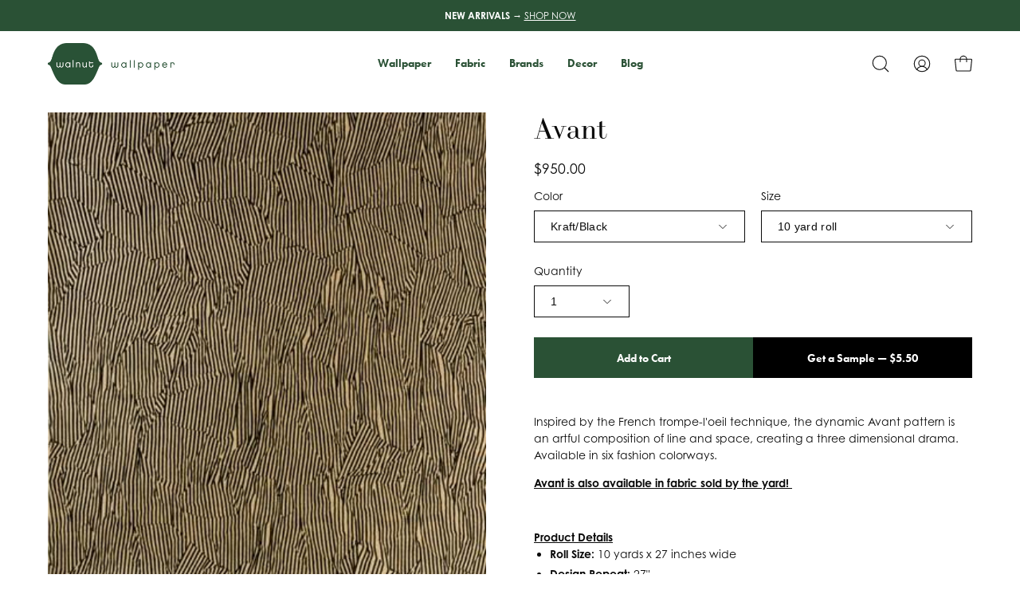

--- FILE ---
content_type: text/html; charset=utf-8
request_url: https://www.walnutwallpaper.com/collections/kelly-wearstler/products/avant-wallpaper?variant=32442697809966
body_size: 35618
content:
<!doctype html>
<html class="no-js no-touch" lang="en">
  <head>
    <meta charset="utf-8">
    <meta http-equiv='X-UA-Compatible' content='IE=edge'>
    <meta name="viewport" content="width=device-width, height=device-height, initial-scale=1.0, minimum-scale=1.0">
    
      <meta name="google-site-verification" content="f2050iKKNTXOFkuDYt69kfxgOI_Jq7ttN-GcdS0RzvE" />
      <meta name="p:domain_verify" content="17e33b1598326854bb7796be998028ad"/>
      <meta name="facebook-domain-verification" content="qtvym75prqqyk0r8eigm34suq6po7s" />
      <script type="text/javascript">
(function (w, d, s, l, i) {
  w[l] = w[l] || [];
  w[l].push({
    'gtm.start': new Date().getTime(),
    event: 'gtm.js'
  });
  var f = d.getElementsByTagName(s)[0],
      j = d.createElement(s),
      dl = l != 'dataLayer' ? '&l=' + l : '';
  j.async = true;
  j.src = 'https://www.googletagmanager.com/gtm.js?id=' + i + dl;
  f.parentNode.insertBefore(j, f);
})
(window, document, 'script', 'dataLayer', 'GTM-MNPS8H4');
</script>

<script type="text/javascript">
  window.dataLayer = window.dataLayer || [];
  window.dataLayer.push({ 
    
      userId: null
    
  });
</script>
    <link rel="canonical" href="https://www.walnutwallpaper.com/products/avant-wallpaper" />
    <link rel="preconnect" href="https://cdn.shopify.com" crossorigin>
    <link rel="preconnect" href="https://fonts.shopify.com" crossorigin>
    <link rel="preconnect" href="https://monorail-edge.shopifysvc.com" crossorigin>

    <link href="//www.walnutwallpaper.com/cdn/shop/t/57/assets/tokens.css?v=71041995638194796551755586076" as="style" rel="preload">
    <link href="//www.walnutwallpaper.com/cdn/shop/t/57/assets/components.css?v=10512372854298221931755728258" as="style" rel="preload">
    <link href="//www.walnutwallpaper.com/cdn/shop/t/57/assets/core.css?v=103575651210322794591755895690" as="style" rel="preload">
    <link href="//www.walnutwallpaper.com/cdn/shop/t/57/assets/vendor.css?v=132504634744332143461755640065" as="style" rel="preload">
    
        <link href="//www.walnutwallpaper.com/cdn/shop/t/57/assets/product.css?v=153222127234032475821755892703" as="style" rel="preload">
      

    <link href="//www.walnutwallpaper.com/cdn/shop/t/57/assets/lazysizes.min.js?v=111431644619468174291755563742" as="script" rel="preload">
    <link href="//www.walnutwallpaper.com/cdn/shop/t/57/assets/vendor.js?v=113463091481672235871755563742" as="script" rel="preload">
    <link href="//www.walnutwallpaper.com/cdn/shop/t/57/assets/theme.js?v=164100197612393008911755563742" as="script" rel="preload">
    

    <link rel="preload" as="image" href="//www.walnutwallpaper.com/cdn/shop/t/57/assets/loading.svg?v=91665432863842511931755563742"><style data-shopify>:root { --loader-image-size: 150px; }:root { --loader-image-size: 320px; }html:not(.is-loading) .loading-overlay { opacity: 0; visibility: hidden; pointer-events: none; }
        .loading-overlay { position: fixed; top: 0; left: 0; z-index: 99999; width: 100vw; height: 100vh; display: flex; align-items: center; justify-content: center; background: var(--bg); transition: opacity 0.3s ease-out, visibility 0s linear 0.3s; }
        .loading-overlay .loader__image--fallback { width: 320px; height: 100%; background: var(--loader-image) no-repeat center center/contain; }
        .loader__image__holder { position: absolute; top: 0; left: 0; width: 100%; height: 100%; font-size: 0; display: flex; align-items: center; justify-content: center; animation: pulse-loading 2s infinite ease-in-out; }
        .loader__image { max-width: 150px; height: auto; object-fit: contain; }</style><script>
        const loadingAppearance = "once";
        const loaded = sessionStorage.getItem('loaded');
    
        if (loadingAppearance === 'once') {
          if (loaded === null) {
            sessionStorage.setItem('loaded', true);
            document.documentElement.classList.add('is-loading');
          }
        } else {
          document.documentElement.classList.add('is-loading');
        }
      </script><link rel="shortcut icon" href="//www.walnutwallpaper.com/cdn/shop/files/ww_logo_square_1000x1000_42441e61-b573-49e7-b489-9e606492a80d_32x32.png?v=1711418171" type="image/png" /><title>Avant &ndash; Walnut Wallpaper</title>
    <meta name="description" content="Inspired by the French trompe-l&#39;oeil technique, the dynamic Avant pattern is an artful composition of line and space, creating a three dimensional drama. Available in six fashion colorways. Avant is also available in fabric sold by the yard!   "><link rel="preload" as="font" href="//www.walnutwallpaper.com/cdn/fonts/bodoni_moda/bodonimoda_n4.025af1859727a91866b3c708393a6dc972156491.woff2" type="font/woff2" crossorigin>

<meta property="og:site_name" content="Walnut Wallpaper">
<meta property="og:url" content="https://www.walnutwallpaper.com/products/avant-wallpaper">
<meta property="og:title" content="Avant">
<meta property="og:type" content="product">
<meta property="og:description" content="Inspired by the French trompe-l&#39;oeil technique, the dynamic Avant pattern is an artful composition of line and space, creating a three dimensional drama. Available in six fashion colorways. Avant is also available in fabric sold by the yard!   "><meta property="og:image" content="http://www.walnutwallpaper.com/cdn/shop/products/GWP-3500_1552_523464f0-c681-4481-86db-417a0455077d.jpg?v=1599876364">
  <meta property="og:image:secure_url" content="https://www.walnutwallpaper.com/cdn/shop/products/GWP-3500_1552_523464f0-c681-4481-86db-417a0455077d.jpg?v=1599876364">
  <meta property="og:image:width" content="372">
  <meta property="og:image:height" content="400"><meta property="og:price:amount" content="950.00">
  <meta property="og:price:currency" content="USD"><meta name="twitter:site" content="@walnutwallpaper"><meta name="twitter:card" content="summary_large_image">
<meta name="twitter:title" content="Avant">
<meta name="twitter:description" content="Inspired by the French trompe-l&#39;oeil technique, the dynamic Avant pattern is an artful composition of line and space, creating a three dimensional drama. Available in six fashion colorways. Avant is also available in fabric sold by the yard!   "><style data-shopify>@font-face {
  font-family: "Bodoni Moda";
  font-weight: 400;
  font-style: normal;
  font-display: swap;
  src: url("//www.walnutwallpaper.com/cdn/fonts/bodoni_moda/bodonimoda_n4.025af1859727a91866b3c708393a6dc972156491.woff2") format("woff2"),
       url("//www.walnutwallpaper.com/cdn/fonts/bodoni_moda/bodonimoda_n4.aebb4417dfed0dc5ec4a330249c3862add089916.woff") format("woff");
}




  @font-face {
  font-family: "Bodoni Moda";
  font-weight: 500;
  font-style: normal;
  font-display: swap;
  src: url("//www.walnutwallpaper.com/cdn/fonts/bodoni_moda/bodonimoda_n5.36d0da1db617c453fb46e8089790ab6dc72c2356.woff2") format("woff2"),
       url("//www.walnutwallpaper.com/cdn/fonts/bodoni_moda/bodonimoda_n5.40f612bab009769f87511096f185d9228ad3baa3.woff") format("woff");
}






  @font-face {
  font-family: "Bodoni Moda";
  font-weight: 700;
  font-style: normal;
  font-display: swap;
  src: url("//www.walnutwallpaper.com/cdn/fonts/bodoni_moda/bodonimoda_n7.837502b3cbe406d2c6f311e87870fa9980b0b36a.woff2") format("woff2"),
       url("//www.walnutwallpaper.com/cdn/fonts/bodoni_moda/bodonimoda_n7.c198e1cda930f96f6ae1aa8ef8facc95a64cfd1f.woff") format("woff");
}






  



  



  

:root {--COLOR-PRIMARY-OPPOSITE: #ffffff;
  --COLOR-PRIMARY-OPPOSITE-ALPHA-20: rgba(255, 255, 255, 0.2);
  --COLOR-PRIMARY-LIGHTEN-DARKEN-ALPHA-20: rgba(59, 115, 75, 0.2);
  --COLOR-PRIMARY-LIGHTEN-DARKEN-ALPHA-30: rgba(59, 115, 75, 0.3);

  --PRIMARY-BUTTONS-COLOR-BG: #2a5135;
  --PRIMARY-BUTTONS-COLOR-TEXT: #ffffff;
  --PRIMARY-BUTTONS-COLOR-BORDER: #2a5135;

  --PRIMARY-BUTTONS-COLOR-LIGHTEN-DARKEN: #3b734b;

  --PRIMARY-BUTTONS-COLOR-ALPHA-05: rgba(42, 81, 53, 0.05);
  --PRIMARY-BUTTONS-COLOR-ALPHA-10: rgba(42, 81, 53, 0.1);
  --PRIMARY-BUTTONS-COLOR-ALPHA-50: rgba(42, 81, 53, 0.5);--COLOR-SECONDARY-OPPOSITE: #ffffff;
  --COLOR-SECONDARY-OPPOSITE-ALPHA-20: rgba(255, 255, 255, 0.2);
  --COLOR-SECONDARY-LIGHTEN-DARKEN-ALPHA-20: rgba(162, 176, 116, 0.2);
  --COLOR-SECONDARY-LIGHTEN-DARKEN-ALPHA-30: rgba(162, 176, 116, 0.3);

  --SECONDARY-BUTTONS-COLOR-BG: #8a9a57;
  --SECONDARY-BUTTONS-COLOR-TEXT: #ffffff;
  --SECONDARY-BUTTONS-COLOR-BORDER: #8a9a57;

  --SECONDARY-BUTTONS-COLOR-ALPHA-05: rgba(138, 154, 87, 0.05);
  --SECONDARY-BUTTONS-COLOR-ALPHA-10: rgba(138, 154, 87, 0.1);
  --SECONDARY-BUTTONS-COLOR-ALPHA-50: rgba(138, 154, 87, 0.5);--OUTLINE-BUTTONS-PRIMARY-BG: transparent;
  --OUTLINE-BUTTONS-PRIMARY-TEXT: #2a5135;
  --OUTLINE-BUTTONS-PRIMARY-BORDER: #2a5135;
  --OUTLINE-BUTTONS-PRIMARY-BG-HOVER: rgba(59, 115, 75, 0.2);

  --OUTLINE-BUTTONS-SECONDARY-BG: transparent;
  --OUTLINE-BUTTONS-SECONDARY-TEXT: #8a9a57;
  --OUTLINE-BUTTONS-SECONDARY-BORDER: #8a9a57;
  --OUTLINE-BUTTONS-SECONDARY-BG-HOVER: rgba(162, 176, 116, 0.2);

  --OUTLINE-BUTTONS-WHITE-BG: transparent;
  --OUTLINE-BUTTONS-WHITE-TEXT: #ffffff;
  --OUTLINE-BUTTONS-WHITE-BORDER: #ffffff;

  --OUTLINE-BUTTONS-BLACK-BG: transparent;
  --OUTLINE-BUTTONS-BLACK-TEXT: #000000;
  --OUTLINE-BUTTONS-BLACK-BORDER: #000000;--OUTLINE-SOLID-BUTTONS-PRIMARY-BG: #2a5135;
  --OUTLINE-SOLID-BUTTONS-PRIMARY-TEXT: #ffffff;
  --OUTLINE-SOLID-BUTTONS-PRIMARY-BORDER: #ffffff;
  --OUTLINE-SOLID-BUTTONS-PRIMARY-BG-HOVER: rgba(255, 255, 255, 0.2);

  --OUTLINE-SOLID-BUTTONS-SECONDARY-BG: #8a9a57;
  --OUTLINE-SOLID-BUTTONS-SECONDARY-TEXT: #ffffff;
  --OUTLINE-SOLID-BUTTONS-SECONDARY-BORDER: #ffffff;
  --OUTLINE-SOLID-BUTTONS-SECONDARY-BG-HOVER: rgba(255, 255, 255, 0.2);

  --OUTLINE-SOLID-BUTTONS-WHITE-BG: #ffffff;
  --OUTLINE-SOLID-BUTTONS-WHITE-TEXT: #000000;
  --OUTLINE-SOLID-BUTTONS-WHITE-BORDER: #000000;

  --OUTLINE-SOLID-BUTTONS-BLACK-BG: #000000;
  --OUTLINE-SOLID-BUTTONS-BLACK-TEXT: #ffffff;
  --OUTLINE-SOLID-BUTTONS-BLACK-BORDER: #ffffff;--COLOR-HEADING: #0b0b0b;
  --COLOR-TEXT: #0b0b0b;
  --COLOR-TEXT-DARKEN: #000000;
  --COLOR-TEXT-LIGHTEN: #3e3e3e;
  --COLOR-TEXT-ALPHA-5: rgba(11, 11, 11, 0.05);
  --COLOR-TEXT-ALPHA-8: rgba(11, 11, 11, 0.08);
  --COLOR-TEXT-ALPHA-10: rgba(11, 11, 11, 0.1);
  --COLOR-TEXT-ALPHA-15: rgba(11, 11, 11, 0.15);
  --COLOR-TEXT-ALPHA-20: rgba(11, 11, 11, 0.2);
  --COLOR-TEXT-ALPHA-25: rgba(11, 11, 11, 0.25);
  --COLOR-TEXT-ALPHA-50: rgba(11, 11, 11, 0.5);
  --COLOR-TEXT-ALPHA-60: rgba(11, 11, 11, 0.6);
  --COLOR-TEXT-ALPHA-85: rgba(11, 11, 11, 0.85);

  --COLOR-BG: #ffffff;
  --COLOR-BG-ALPHA-25: rgba(255, 255, 255, 0.25);
  --COLOR-BG-ALPHA-35: rgba(255, 255, 255, 0.35);
  --COLOR-BG-ALPHA-60: rgba(255, 255, 255, 0.6);
  --COLOR-BG-ALPHA-65: rgba(255, 255, 255, 0.65);
  --COLOR-BG-ALPHA-85: rgba(255, 255, 255, 0.85);
  --COLOR-BG-OVERLAY: rgba(255, 255, 255, 0.75);
  --COLOR-BG-DARKEN: #e6e6e6;
  --COLOR-BG-LIGHTEN-DARKEN: #e6e6e6;
  --COLOR-BG-LIGHTEN-DARKEN-2: #cdcdcd;
  --COLOR-BG-LIGHTEN-DARKEN-3: #b3b3b3;
  --COLOR-BG-LIGHTEN-DARKEN-4: #9a9a9a;
  --COLOR-BG-LIGHTEN-DARKEN-CONTRAST: #b3b3b3;
  --COLOR-BG-LIGHTEN-DARKEN-CONTRAST-2: #999999;
  --COLOR-BG-LIGHTEN-DARKEN-CONTRAST-3: #808080;
  --COLOR-BG-LIGHTEN-DARKEN-CONTRAST-4: #666666;

  --COLOR-BG-SECONDARY: #f1efe8;
  --COLOR-BG-SECONDARY-LIGHTEN-DARKEN: #ded9c8;
  --COLOR-BG-SECONDARY-LIGHTEN-DARKEN-CONTRAST: #887c52;

  --COLOR-BG-ACCENT: #f7f7f7;
  --COLOR-BG-ACCENT-LIGHTEN: #ffffff;

  --COLOR-INPUT-BG: #ffffff;

  --COLOR-ACCENT: #8a9a57;
  --COLOR-ACCENT-TEXT: #fff;

  --COLOR-BORDER: #ffffff;
  --COLOR-BORDER-ALPHA-15: rgba(255, 255, 255, 0.15);
  --COLOR-BORDER-ALPHA-30: rgba(255, 255, 255, 0.3);
  --COLOR-BORDER-ALPHA-50: rgba(255, 255, 255, 0.5);
  --COLOR-BORDER-ALPHA-65: rgba(255, 255, 255, 0.65);
  --COLOR-BORDER-LIGHTEN-DARKEN: #b3b3b3;
  --COLOR-BORDER-HAIRLINE: #f7f7f7;

  --COLOR-SALE-BG: #ff6d6d;
  --COLOR-SALE-TEXT: #ffffff;
  --COLOR-CUSTOM-BG: #ffffff;
  --COLOR-CUSTOM-TEXT: #000000;
  --COLOR-SOLD-BG: #d3d3d3;
  --COLOR-SOLD-TEXT: #ffffff;
  --COLOR-SAVING-BG: #ff6d6d;
  --COLOR-SAVING-TEXT: #ffffff;

  --COLOR-WHITE-BLACK: fff;
  --COLOR-BLACK-WHITE: #000;--COLOR-DISABLED-GREY: rgba(11, 11, 11, 0.05);
  --COLOR-DISABLED-GREY-DARKEN: rgba(11, 11, 11, 0.45);
  --COLOR-ERROR: #D02E2E;
  --COLOR-ERROR-BG: #f3cbcb;
  --COLOR-SUCCESS: #56AD6A;
  --COLOR-SUCCESS-BG: #ECFEF0;
  --COLOR-WARN: #ECBD5E;
  --COLOR-TRANSPARENT: rgba(255, 255, 255, 0);

  --COLOR-WHITE: #ffffff;
  --COLOR-WHITE-DARKEN: #f2f2f2;
  --COLOR-WHITE-ALPHA-10: rgba(255, 255, 255, 0.1);
  --COLOR-WHITE-ALPHA-20: rgba(255, 255, 255, 0.2);
  --COLOR-WHITE-ALPHA-25: rgba(255, 255, 255, 0.25);
  --COLOR-WHITE-ALPHA-50: rgba(255, 255, 255, 0.5);
  --COLOR-WHITE-ALPHA-60: rgba(255, 255, 255, 0.6);
  --COLOR-BLACK: #000000;
  --COLOR-BLACK-LIGHTEN: #1a1a1a;
  --COLOR-BLACK-ALPHA-10: rgba(0, 0, 0, 0.1);
  --COLOR-BLACK-ALPHA-20: rgba(0, 0, 0, 0.2);
  --COLOR-BLACK-ALPHA-25: rgba(0, 0, 0, 0.25);
  --COLOR-BLACK-ALPHA-50: rgba(0, 0, 0, 0.5);
  --COLOR-BLACK-ALPHA-60: rgba(0, 0, 0, 0.6);--FONT-STACK-BODY: Helvetica, Arial, sans-serif;
  --FONT-STYLE-BODY: normal;
  --FONT-STYLE-BODY-ITALIC: italic;
  --FONT-ADJUST-BODY: 1.0;

  --FONT-WEIGHT-BODY: 400;
  --FONT-WEIGHT-BODY-LIGHT: 300;
  --FONT-WEIGHT-BODY-MEDIUM: 700;
  --FONT-WEIGHT-BODY-BOLD: 700;

  --FONT-STACK-HEADING: "Bodoni Moda", serif;
  --FONT-STYLE-HEADING: normal;
  --FONT-STYLE-HEADING-ITALIC: italic;
  --FONT-ADJUST-HEADING: 1.15;

  --FONT-WEIGHT-HEADING: 400;
  --FONT-WEIGHT-HEADING-LIGHT: 300;
  --FONT-WEIGHT-HEADING-MEDIUM: 700;
  --FONT-WEIGHT-HEADING-BOLD: 500;

  --FONT-STACK-NAV: Helvetica, Arial, sans-serif;
  --FONT-STYLE-NAV: normal;
  --FONT-STYLE-NAV-ITALIC: italic;
  --FONT-ADJUST-NAV: 0.85;

  --FONT-WEIGHT-NAV: 400;
  --FONT-WEIGHT-NAV-LIGHT: 300;
  --FONT-WEIGHT-NAV-MEDIUM: 700;
  --FONT-WEIGHT-NAV-BOLD: 700;

  --FONT-STACK-BUTTON: Helvetica, Arial, sans-serif;
  --FONT-STYLE-BUTTON: normal;
  --FONT-STYLE-BUTTON-ITALIC: italic;
  --FONT-ADJUST-BUTTON: 0.9;

  --FONT-WEIGHT-BUTTON: 400;
  --FONT-WEIGHT-BUTTON-MEDIUM: 700;
  --FONT-WEIGHT-BUTTON-BOLD: 700;

  --FONT-STACK-SUBHEADING: "Bodoni Moda", serif;
  --FONT-STYLE-SUBHEADING: normal;
  --FONT-STYLE-SUBHEADING-ITALIC: italic;
  --FONT-ADJUST-SUBHEADING: 1.0;

  --FONT-WEIGHT-SUBHEADING: 400;
  --FONT-WEIGHT-SUBHEADING-LIGHT: 300;
  --FONT-WEIGHT-SUBHEADING-MEDIUM: 700;
  --FONT-WEIGHT-SUBHEADING-BOLD: 500;

  

  --LETTER-SPACING-SUBHEADING: 0.2em;
  --LETTER-SPACING-BUTTON: 0.0em;

  --BUTTON-TEXT-CAPS: none;
  --SUBHEADING-TEXT-CAPS: uppercase;--FONT-SIZE-INPUT: 1.0rem;--RADIUS: 0px;
  --RADIUS-SMALL: 0px;
  --RADIUS-TINY: 0px;
  --RADIUS-BADGE: 0px;
  --RADIUS-CHECKBOX: 0px;
  --RADIUS-TEXTAREA: 0px;--PRODUCT-MEDIA-PADDING-TOP: 100%;--BORDER-WIDTH: 1px;--STROKE-WIDTH: 12px;--SITE-WIDTH: 1440px;
  --SITE-WIDTH-NARROW: 840px;--ICON-ARROW-RIGHT: url( "//www.walnutwallpaper.com/cdn/shop/t/57/assets/icon-chevron-right.svg?v=115618353204357621731755563742" );--loading-svg: url( "//www.walnutwallpaper.com/cdn/shop/t/57/assets/loading.svg?v=91665432863842511931755563742" );
  --icon-check: url( "//www.walnutwallpaper.com/cdn/shop/t/57/assets/icon-check.svg?v=175316081881880408121755563742" );
  --icon-check-swatch: url( "//www.walnutwallpaper.com/cdn/shop/t/57/assets/icon-check-swatch.svg?v=131897745589030387781755563742" );
  --icon-zoom-in: url( "//www.walnutwallpaper.com/cdn/shop/t/57/assets/icon-zoom-in.svg?v=157433013461716915331755563742" );
  --icon-zoom-out: url( "//www.walnutwallpaper.com/cdn/shop/t/57/assets/icon-zoom-out.svg?v=164909107869959372931755563742" );--collection-sticky-bar-height: 0px;
  --collection-image-padding-top: 60%;

  --drawer-width: 400px;
  --drawer-transition: transform 0.4s cubic-bezier(0.46, 0.01, 0.32, 1);--gutter: 60px;
  --gutter-mobile: 20px;
  --grid-gutter: 20px;
  --grid-gutter-mobile: 35px;--inner: 20px;
  --inner-tablet: 18px;
  --inner-mobile: 16px;--grid: repeat(4, minmax(0, 1fr));
  --grid-tablet: repeat(3, minmax(0, 1fr));
  --grid-mobile: repeat(2, minmax(0, 1fr));
  --megamenu-grid: repeat(4, minmax(0, 1fr));
  --grid-row: 1 / span 4;--scrollbar-width: 0px;--overlay: #000;
  --overlay-opacity: 1;--swatch-width: 40px;
  --swatch-height: 20px;
  --swatch-size: 32px;
  --swatch-size-mobile: 30px;

  
  --move-offset: 20px;

  
  --autoplay-speed: 2200ms;

  

    --filter-bg: 1.0;
    --product-filter-bg: 1.0;}</style>
<link href="//www.walnutwallpaper.com/cdn/shop/t/57/assets/tokens.css?v=71041995638194796551755586076" rel="stylesheet" type="text/css" media="all" /><link href="//www.walnutwallpaper.com/cdn/shop/t/57/assets/components.css?v=10512372854298221931755728258" rel="stylesheet" type="text/css" media="all" /><link href="//www.walnutwallpaper.com/cdn/shop/t/57/assets/core.css?v=103575651210322794591755895690" rel="stylesheet" type="text/css" media="all" /><link href="//www.walnutwallpaper.com/cdn/shop/t/57/assets/vendor.css?v=132504634744332143461755640065" rel="stylesheet" type="text/css" media="all" />
<link href="//www.walnutwallpaper.com/cdn/shop/t/57/assets/product.css?v=153222127234032475821755892703" rel="stylesheet" type="text/css" media="all" />
    
    <script type="text/javascript">
      if (window.MSInputMethodContext && document.documentMode) {
        var scripts = document.getElementsByTagName('script')[0];
        var polyfill = document.createElement("script");
        polyfill.defer = true;
        polyfill.src = "//www.walnutwallpaper.com/cdn/shop/t/57/assets/ie11.js?v=164037955086922138091755563742";

        scripts.parentNode.insertBefore(polyfill, scripts);

        document.documentElement.classList.add('ie11');
      } else {
        document.documentElement.className = document.documentElement.className.replace('no-js', 'js');
      }

      document.addEventListener('lazyloaded', (e) => {
        const lazyImage = e.target.parentNode;
        if (lazyImage.classList.contains('lazy-image')) {
          // Wait for the fade in images animation to complete
          setTimeout(() => {
            lazyImage.style.backgroundImage = 'none';
          }, 500);
        }
      });

      let root = '/';
      if (root[root.length - 1] !== '/') {
        root = `${root}/`;
      }

      window.theme = {
        routes: {
          root: root,
          cart_url: "\/cart",
          cart_add_url: "\/cart\/add",
          cart_change_url: "\/cart\/change",
          shop_url: "https:\/\/www.walnutwallpaper.com",
          searchUrl: '/search',
          predictiveSearchUrl: '/search/suggest',
          product_recommendations_url: "\/recommendations\/products"
        },
        assets: {
          photoswipe: '//www.walnutwallpaper.com/cdn/shop/t/57/assets/photoswipe.js?v=162613001030112971491755563742',
          smoothscroll: '//www.walnutwallpaper.com/cdn/shop/t/57/assets/smoothscroll.js?v=37906625415260927261755563742',
          no_image: "//www.walnutwallpaper.com/cdn/shopifycloud/storefront/assets/no-image-2048-a2addb12_1024x.gif",
          swatches: '//www.walnutwallpaper.com/cdn/shop/t/57/assets/swatches.json?v=131099330217272483221755563742',
          base: "//www.walnutwallpaper.com/cdn/shop/t/57/assets/"
        },
        strings: {
          add_to_cart: "Add to Cart",
          cart_acceptance_error: "You must accept our terms and conditions.",
          cart_empty: "Your cart is currently empty.",
          cart_price: "Price",
          cart_quantity: "Quantity",
          cart_items_one: "{{ count }} item",
          cart_items_many: "{{ count }} items",
          cart_title: "Cart",
          cart_total: "Total",
          continue_shopping: "Continue Shopping",
          free: "Free",
          limit_error: "Sorry, looks like we don\u0026#39;t have enough of this product.",
          preorder: "Pre-Order",
          remove: "Remove",
          sale_badge_text: "Sale",
          saving_badge: "Save {{ discount }}",
          saving_up_to_badge: "Save up to {{ discount }}",
          sold_out: "Sold Out",
          subscription: "Subscription",
          unavailable: "Unavailable",
          unit_price_label: "Unit price",
          unit_price_separator: "per",
          zero_qty_error: "Quantity must be greater than 0.",
          delete_confirm: "Are you sure you wish to delete this address?",
          newsletter_product_availability: "Notify Me When It’s Available"
        },
        icons: {
          plus: '<svg aria-hidden="true" focusable="false" role="presentation" class="icon icon-toggle-plus" viewBox="0 0 192 192"><path d="M30 96h132M96 30v132" stroke="currentColor" stroke-linecap="round" stroke-linejoin="round"/></svg>',
          minus: '<svg aria-hidden="true" focusable="false" role="presentation" class="icon icon-toggle-minus" viewBox="0 0 192 192"><path d="M30 96h132" stroke="currentColor" stroke-linecap="round" stroke-linejoin="round"/></svg>',
          close: '<svg aria-hidden="true" focusable="false" role="presentation" class="icon icon-close" viewBox="0 0 192 192"><path d="M150 42 42 150M150 150 42 42" stroke="currentColor" stroke-linecap="round" stroke-linejoin="round"/></svg>'
        },
        settings: {
          animations: false,
          cartType: "drawer",
          enableAcceptTerms: false,
          enableInfinityScroll: false,
          enablePaymentButton: false,
          gridImageSize: "cover",
          gridImageAspectRatio: 1,
          mobileMenuBehaviour: "link",
          productGridHover: "image",
          savingBadgeType: "percentage",
          showSaleBadge: true,
          showSoldBadge: true,
          showSavingBadge: true,
          quickBuy: "quick_buy",
          suggestArticles: false,
          suggestCollections: true,
          suggestProducts: true,
          suggestPages: false,
          suggestionsResultsLimit: 10,
          currency_code_enable: false,
          hideInventoryCount: true,
          enableColorSwatchesCollection: true,
        },
        sizes: {
          mobile: 480,
          small: 768,
          large: 1024,
          widescreen: 1440
        },
        moneyFormat: "${{amount}}",
        moneyWithCurrencyFormat: "${{amount}} USD",
        subtotal: 0,
        info: {
          name: 'Walnut Wallpaper'
        },
        version: '2.5.0'
      };
      window.lazySizesConfig = window.lazySizesConfig || {};
      window.lazySizesConfig.preloadAfterLoad = true;
      window.PaloAlto = window.PaloAlto || {};
      window.slate = window.slate || {};
      window.isHeaderTransparent = false;
      window.stickyHeaderHeight = 60;
      window.lastWindowWidth = window.innerWidth || document.documentElement.clientWidth;

      if (window.performance) {
        window.performance.mark('init');
      } else {
        window.fastNetworkAndCPU = false;
      }
    </script>
    <script src="//www.walnutwallpaper.com/cdn/shop/t/57/assets/lazysizes.min.js?v=111431644619468174291755563742" async="async"></script><script src="//www.walnutwallpaper.com/cdn/shop/t/57/assets/vendor.js?v=113463091481672235871755563742" defer="defer"></script>
    <script src="//www.walnutwallpaper.com/cdn/shop/t/57/assets/theme.js?v=164100197612393008911755563742" defer="defer"></script>
    <script src="https://code.jquery.com/jquery-3.6.0.min.js"></script><script>window.performance && window.performance.mark && window.performance.mark('shopify.content_for_header.start');</script><meta name="facebook-domain-verification" content="qtvym75prqqyk0r8eigm34suq6po7s">
<meta name="google-site-verification" content="f2050iKKNTXOFkuDYt69kfxgOI_Jq7ttN-GcdS0RzvE">
<meta id="shopify-digital-wallet" name="shopify-digital-wallet" content="/2578874414/digital_wallets/dialog">
<meta name="shopify-checkout-api-token" content="9845d2c9b2f0f177c4babb63beb69828">
<link rel="alternate" type="application/json+oembed" href="https://www.walnutwallpaper.com/products/avant-wallpaper.oembed">
<script async="async" src="/checkouts/internal/preloads.js?locale=en-US"></script>
<link rel="preconnect" href="https://shop.app" crossorigin="anonymous">
<script async="async" src="https://shop.app/checkouts/internal/preloads.js?locale=en-US&shop_id=2578874414" crossorigin="anonymous"></script>
<script id="apple-pay-shop-capabilities" type="application/json">{"shopId":2578874414,"countryCode":"US","currencyCode":"USD","merchantCapabilities":["supports3DS"],"merchantId":"gid:\/\/shopify\/Shop\/2578874414","merchantName":"Walnut Wallpaper","requiredBillingContactFields":["postalAddress","email","phone"],"requiredShippingContactFields":["postalAddress","email","phone"],"shippingType":"shipping","supportedNetworks":["visa","masterCard"],"total":{"type":"pending","label":"Walnut Wallpaper","amount":"1.00"},"shopifyPaymentsEnabled":true,"supportsSubscriptions":true}</script>
<script id="shopify-features" type="application/json">{"accessToken":"9845d2c9b2f0f177c4babb63beb69828","betas":["rich-media-storefront-analytics"],"domain":"www.walnutwallpaper.com","predictiveSearch":true,"shopId":2578874414,"locale":"en"}</script>
<script>var Shopify = Shopify || {};
Shopify.shop = "walnut-wallpaper.myshopify.com";
Shopify.locale = "en";
Shopify.currency = {"active":"USD","rate":"1.0"};
Shopify.country = "US";
Shopify.theme = {"name":"WW (2.13.0) Speed \u0026 Cart UI | Phase 1c","id":127491473454,"schema_name":"Custom Walnut Wallpaper","schema_version":"2.13.0","theme_store_id":null,"role":"main"};
Shopify.theme.handle = "null";
Shopify.theme.style = {"id":null,"handle":null};
Shopify.cdnHost = "www.walnutwallpaper.com/cdn";
Shopify.routes = Shopify.routes || {};
Shopify.routes.root = "/";</script>
<script type="module">!function(o){(o.Shopify=o.Shopify||{}).modules=!0}(window);</script>
<script>!function(o){function n(){var o=[];function n(){o.push(Array.prototype.slice.apply(arguments))}return n.q=o,n}var t=o.Shopify=o.Shopify||{};t.loadFeatures=n(),t.autoloadFeatures=n()}(window);</script>
<script>
  window.ShopifyPay = window.ShopifyPay || {};
  window.ShopifyPay.apiHost = "shop.app\/pay";
  window.ShopifyPay.redirectState = null;
</script>
<script id="shop-js-analytics" type="application/json">{"pageType":"product"}</script>
<script defer="defer" async type="module" src="//www.walnutwallpaper.com/cdn/shopifycloud/shop-js/modules/v2/client.init-shop-cart-sync_BN7fPSNr.en.esm.js"></script>
<script defer="defer" async type="module" src="//www.walnutwallpaper.com/cdn/shopifycloud/shop-js/modules/v2/chunk.common_Cbph3Kss.esm.js"></script>
<script defer="defer" async type="module" src="//www.walnutwallpaper.com/cdn/shopifycloud/shop-js/modules/v2/chunk.modal_DKumMAJ1.esm.js"></script>
<script type="module">
  await import("//www.walnutwallpaper.com/cdn/shopifycloud/shop-js/modules/v2/client.init-shop-cart-sync_BN7fPSNr.en.esm.js");
await import("//www.walnutwallpaper.com/cdn/shopifycloud/shop-js/modules/v2/chunk.common_Cbph3Kss.esm.js");
await import("//www.walnutwallpaper.com/cdn/shopifycloud/shop-js/modules/v2/chunk.modal_DKumMAJ1.esm.js");

  window.Shopify.SignInWithShop?.initShopCartSync?.({"fedCMEnabled":true,"windoidEnabled":true});

</script>
<script>
  window.Shopify = window.Shopify || {};
  if (!window.Shopify.featureAssets) window.Shopify.featureAssets = {};
  window.Shopify.featureAssets['shop-js'] = {"shop-cart-sync":["modules/v2/client.shop-cart-sync_CJVUk8Jm.en.esm.js","modules/v2/chunk.common_Cbph3Kss.esm.js","modules/v2/chunk.modal_DKumMAJ1.esm.js"],"init-fed-cm":["modules/v2/client.init-fed-cm_7Fvt41F4.en.esm.js","modules/v2/chunk.common_Cbph3Kss.esm.js","modules/v2/chunk.modal_DKumMAJ1.esm.js"],"init-shop-email-lookup-coordinator":["modules/v2/client.init-shop-email-lookup-coordinator_Cc088_bR.en.esm.js","modules/v2/chunk.common_Cbph3Kss.esm.js","modules/v2/chunk.modal_DKumMAJ1.esm.js"],"init-windoid":["modules/v2/client.init-windoid_hPopwJRj.en.esm.js","modules/v2/chunk.common_Cbph3Kss.esm.js","modules/v2/chunk.modal_DKumMAJ1.esm.js"],"shop-button":["modules/v2/client.shop-button_B0jaPSNF.en.esm.js","modules/v2/chunk.common_Cbph3Kss.esm.js","modules/v2/chunk.modal_DKumMAJ1.esm.js"],"shop-cash-offers":["modules/v2/client.shop-cash-offers_DPIskqss.en.esm.js","modules/v2/chunk.common_Cbph3Kss.esm.js","modules/v2/chunk.modal_DKumMAJ1.esm.js"],"shop-toast-manager":["modules/v2/client.shop-toast-manager_CK7RT69O.en.esm.js","modules/v2/chunk.common_Cbph3Kss.esm.js","modules/v2/chunk.modal_DKumMAJ1.esm.js"],"init-shop-cart-sync":["modules/v2/client.init-shop-cart-sync_BN7fPSNr.en.esm.js","modules/v2/chunk.common_Cbph3Kss.esm.js","modules/v2/chunk.modal_DKumMAJ1.esm.js"],"init-customer-accounts-sign-up":["modules/v2/client.init-customer-accounts-sign-up_CfPf4CXf.en.esm.js","modules/v2/client.shop-login-button_DeIztwXF.en.esm.js","modules/v2/chunk.common_Cbph3Kss.esm.js","modules/v2/chunk.modal_DKumMAJ1.esm.js"],"pay-button":["modules/v2/client.pay-button_CgIwFSYN.en.esm.js","modules/v2/chunk.common_Cbph3Kss.esm.js","modules/v2/chunk.modal_DKumMAJ1.esm.js"],"init-customer-accounts":["modules/v2/client.init-customer-accounts_DQ3x16JI.en.esm.js","modules/v2/client.shop-login-button_DeIztwXF.en.esm.js","modules/v2/chunk.common_Cbph3Kss.esm.js","modules/v2/chunk.modal_DKumMAJ1.esm.js"],"avatar":["modules/v2/client.avatar_BTnouDA3.en.esm.js"],"init-shop-for-new-customer-accounts":["modules/v2/client.init-shop-for-new-customer-accounts_CsZy_esa.en.esm.js","modules/v2/client.shop-login-button_DeIztwXF.en.esm.js","modules/v2/chunk.common_Cbph3Kss.esm.js","modules/v2/chunk.modal_DKumMAJ1.esm.js"],"shop-follow-button":["modules/v2/client.shop-follow-button_BRMJjgGd.en.esm.js","modules/v2/chunk.common_Cbph3Kss.esm.js","modules/v2/chunk.modal_DKumMAJ1.esm.js"],"checkout-modal":["modules/v2/client.checkout-modal_B9Drz_yf.en.esm.js","modules/v2/chunk.common_Cbph3Kss.esm.js","modules/v2/chunk.modal_DKumMAJ1.esm.js"],"shop-login-button":["modules/v2/client.shop-login-button_DeIztwXF.en.esm.js","modules/v2/chunk.common_Cbph3Kss.esm.js","modules/v2/chunk.modal_DKumMAJ1.esm.js"],"lead-capture":["modules/v2/client.lead-capture_DXYzFM3R.en.esm.js","modules/v2/chunk.common_Cbph3Kss.esm.js","modules/v2/chunk.modal_DKumMAJ1.esm.js"],"shop-login":["modules/v2/client.shop-login_CA5pJqmO.en.esm.js","modules/v2/chunk.common_Cbph3Kss.esm.js","modules/v2/chunk.modal_DKumMAJ1.esm.js"],"payment-terms":["modules/v2/client.payment-terms_BxzfvcZJ.en.esm.js","modules/v2/chunk.common_Cbph3Kss.esm.js","modules/v2/chunk.modal_DKumMAJ1.esm.js"]};
</script>
<script>(function() {
  var isLoaded = false;
  function asyncLoad() {
    if (isLoaded) return;
    isLoaded = true;
    var urls = ["https:\/\/shy.elfsight.com\/p\/platform.js?shop=walnut-wallpaper.myshopify.com","https:\/\/product-samples.herokuapp.com\/complied\/main.min.js?shop=walnut-wallpaper.myshopify.com"];
    for (var i = 0; i < urls.length; i++) {
      var s = document.createElement('script');
      s.type = 'text/javascript';
      s.async = true;
      s.src = urls[i];
      var x = document.getElementsByTagName('script')[0];
      x.parentNode.insertBefore(s, x);
    }
  };
  if(window.attachEvent) {
    window.attachEvent('onload', asyncLoad);
  } else {
    window.addEventListener('load', asyncLoad, false);
  }
})();</script>
<script id="__st">var __st={"a":2578874414,"offset":-28800,"reqid":"4ad230f8-a761-4fe5-9ffd-fd027178e9a4-1769900166","pageurl":"www.walnutwallpaper.com\/collections\/kelly-wearstler\/products\/avant-wallpaper?variant=32442697809966","u":"97e5dc8872da","p":"product","rtyp":"product","rid":4604255469614};</script>
<script>window.ShopifyPaypalV4VisibilityTracking = true;</script>
<script id="captcha-bootstrap">!function(){'use strict';const t='contact',e='account',n='new_comment',o=[[t,t],['blogs',n],['comments',n],[t,'customer']],c=[[e,'customer_login'],[e,'guest_login'],[e,'recover_customer_password'],[e,'create_customer']],r=t=>t.map((([t,e])=>`form[action*='/${t}']:not([data-nocaptcha='true']) input[name='form_type'][value='${e}']`)).join(','),a=t=>()=>t?[...document.querySelectorAll(t)].map((t=>t.form)):[];function s(){const t=[...o],e=r(t);return a(e)}const i='password',u='form_key',d=['recaptcha-v3-token','g-recaptcha-response','h-captcha-response',i],f=()=>{try{return window.sessionStorage}catch{return}},m='__shopify_v',_=t=>t.elements[u];function p(t,e,n=!1){try{const o=window.sessionStorage,c=JSON.parse(o.getItem(e)),{data:r}=function(t){const{data:e,action:n}=t;return t[m]||n?{data:e,action:n}:{data:t,action:n}}(c);for(const[e,n]of Object.entries(r))t.elements[e]&&(t.elements[e].value=n);n&&o.removeItem(e)}catch(o){console.error('form repopulation failed',{error:o})}}const l='form_type',E='cptcha';function T(t){t.dataset[E]=!0}const w=window,h=w.document,L='Shopify',v='ce_forms',y='captcha';let A=!1;((t,e)=>{const n=(g='f06e6c50-85a8-45c8-87d0-21a2b65856fe',I='https://cdn.shopify.com/shopifycloud/storefront-forms-hcaptcha/ce_storefront_forms_captcha_hcaptcha.v1.5.2.iife.js',D={infoText:'Protected by hCaptcha',privacyText:'Privacy',termsText:'Terms'},(t,e,n)=>{const o=w[L][v],c=o.bindForm;if(c)return c(t,g,e,D).then(n);var r;o.q.push([[t,g,e,D],n]),r=I,A||(h.body.append(Object.assign(h.createElement('script'),{id:'captcha-provider',async:!0,src:r})),A=!0)});var g,I,D;w[L]=w[L]||{},w[L][v]=w[L][v]||{},w[L][v].q=[],w[L][y]=w[L][y]||{},w[L][y].protect=function(t,e){n(t,void 0,e),T(t)},Object.freeze(w[L][y]),function(t,e,n,w,h,L){const[v,y,A,g]=function(t,e,n){const i=e?o:[],u=t?c:[],d=[...i,...u],f=r(d),m=r(i),_=r(d.filter((([t,e])=>n.includes(e))));return[a(f),a(m),a(_),s()]}(w,h,L),I=t=>{const e=t.target;return e instanceof HTMLFormElement?e:e&&e.form},D=t=>v().includes(t);t.addEventListener('submit',(t=>{const e=I(t);if(!e)return;const n=D(e)&&!e.dataset.hcaptchaBound&&!e.dataset.recaptchaBound,o=_(e),c=g().includes(e)&&(!o||!o.value);(n||c)&&t.preventDefault(),c&&!n&&(function(t){try{if(!f())return;!function(t){const e=f();if(!e)return;const n=_(t);if(!n)return;const o=n.value;o&&e.removeItem(o)}(t);const e=Array.from(Array(32),(()=>Math.random().toString(36)[2])).join('');!function(t,e){_(t)||t.append(Object.assign(document.createElement('input'),{type:'hidden',name:u})),t.elements[u].value=e}(t,e),function(t,e){const n=f();if(!n)return;const o=[...t.querySelectorAll(`input[type='${i}']`)].map((({name:t})=>t)),c=[...d,...o],r={};for(const[a,s]of new FormData(t).entries())c.includes(a)||(r[a]=s);n.setItem(e,JSON.stringify({[m]:1,action:t.action,data:r}))}(t,e)}catch(e){console.error('failed to persist form',e)}}(e),e.submit())}));const S=(t,e)=>{t&&!t.dataset[E]&&(n(t,e.some((e=>e===t))),T(t))};for(const o of['focusin','change'])t.addEventListener(o,(t=>{const e=I(t);D(e)&&S(e,y())}));const B=e.get('form_key'),M=e.get(l),P=B&&M;t.addEventListener('DOMContentLoaded',(()=>{const t=y();if(P)for(const e of t)e.elements[l].value===M&&p(e,B);[...new Set([...A(),...v().filter((t=>'true'===t.dataset.shopifyCaptcha))])].forEach((e=>S(e,t)))}))}(h,new URLSearchParams(w.location.search),n,t,e,['guest_login'])})(!0,!0)}();</script>
<script integrity="sha256-4kQ18oKyAcykRKYeNunJcIwy7WH5gtpwJnB7kiuLZ1E=" data-source-attribution="shopify.loadfeatures" defer="defer" src="//www.walnutwallpaper.com/cdn/shopifycloud/storefront/assets/storefront/load_feature-a0a9edcb.js" crossorigin="anonymous"></script>
<script crossorigin="anonymous" defer="defer" src="//www.walnutwallpaper.com/cdn/shopifycloud/storefront/assets/shopify_pay/storefront-65b4c6d7.js?v=20250812"></script>
<script data-source-attribution="shopify.dynamic_checkout.dynamic.init">var Shopify=Shopify||{};Shopify.PaymentButton=Shopify.PaymentButton||{isStorefrontPortableWallets:!0,init:function(){window.Shopify.PaymentButton.init=function(){};var t=document.createElement("script");t.src="https://www.walnutwallpaper.com/cdn/shopifycloud/portable-wallets/latest/portable-wallets.en.js",t.type="module",document.head.appendChild(t)}};
</script>
<script data-source-attribution="shopify.dynamic_checkout.buyer_consent">
  function portableWalletsHideBuyerConsent(e){var t=document.getElementById("shopify-buyer-consent"),n=document.getElementById("shopify-subscription-policy-button");t&&n&&(t.classList.add("hidden"),t.setAttribute("aria-hidden","true"),n.removeEventListener("click",e))}function portableWalletsShowBuyerConsent(e){var t=document.getElementById("shopify-buyer-consent"),n=document.getElementById("shopify-subscription-policy-button");t&&n&&(t.classList.remove("hidden"),t.removeAttribute("aria-hidden"),n.addEventListener("click",e))}window.Shopify?.PaymentButton&&(window.Shopify.PaymentButton.hideBuyerConsent=portableWalletsHideBuyerConsent,window.Shopify.PaymentButton.showBuyerConsent=portableWalletsShowBuyerConsent);
</script>
<script data-source-attribution="shopify.dynamic_checkout.cart.bootstrap">document.addEventListener("DOMContentLoaded",(function(){function t(){return document.querySelector("shopify-accelerated-checkout-cart, shopify-accelerated-checkout")}if(t())Shopify.PaymentButton.init();else{new MutationObserver((function(e,n){t()&&(Shopify.PaymentButton.init(),n.disconnect())})).observe(document.body,{childList:!0,subtree:!0})}}));
</script>
<link id="shopify-accelerated-checkout-styles" rel="stylesheet" media="screen" href="https://www.walnutwallpaper.com/cdn/shopifycloud/portable-wallets/latest/accelerated-checkout-backwards-compat.css" crossorigin="anonymous">
<style id="shopify-accelerated-checkout-cart">
        #shopify-buyer-consent {
  margin-top: 1em;
  display: inline-block;
  width: 100%;
}

#shopify-buyer-consent.hidden {
  display: none;
}

#shopify-subscription-policy-button {
  background: none;
  border: none;
  padding: 0;
  text-decoration: underline;
  font-size: inherit;
  cursor: pointer;
}

#shopify-subscription-policy-button::before {
  box-shadow: none;
}

      </style>
<link rel="stylesheet" media="screen" href="//www.walnutwallpaper.com/cdn/shop/t/57/compiled_assets/styles.css?v=22497">
<script>window.performance && window.performance.mark && window.performance.mark('shopify.content_for_header.end');</script>
    <script type="text/javascript">
  window.ProductSample = window.ProductSample || {};
  if(typeof ProductSample === 'undefined') {
    var ProductSample = {};
  };</script>
    <script type="text/javascript">
  window.ProductSample = window.ProductSample || {};
  if(typeof ProductSample === 'undefined') {
    var ProductSample = {};
  };
  ProductSample.excluded_properties = ["Vendor"];
  ProductSample.disableRedirectionAfterLogin = true;
</script>
      
  <!-- BEGIN app block: shopify://apps/minmaxify-order-limits/blocks/app-embed-block/3acfba32-89f3-4377-ae20-cbb9abc48475 --><script type="text/javascript" src="https://limits.minmaxify.com/walnut-wallpaper.myshopify.com?v=139c&r=20260116175612"></script>

<!-- END app block --><!-- BEGIN app block: shopify://apps/klaviyo-email-marketing-sms/blocks/klaviyo-onsite-embed/2632fe16-c075-4321-a88b-50b567f42507 -->












  <script async src="https://static.klaviyo.com/onsite/js/UHYhLE/klaviyo.js?company_id=UHYhLE"></script>
  <script>!function(){if(!window.klaviyo){window._klOnsite=window._klOnsite||[];try{window.klaviyo=new Proxy({},{get:function(n,i){return"push"===i?function(){var n;(n=window._klOnsite).push.apply(n,arguments)}:function(){for(var n=arguments.length,o=new Array(n),w=0;w<n;w++)o[w]=arguments[w];var t="function"==typeof o[o.length-1]?o.pop():void 0,e=new Promise((function(n){window._klOnsite.push([i].concat(o,[function(i){t&&t(i),n(i)}]))}));return e}}})}catch(n){window.klaviyo=window.klaviyo||[],window.klaviyo.push=function(){var n;(n=window._klOnsite).push.apply(n,arguments)}}}}();</script>

  
    <script id="viewed_product">
      if (item == null) {
        var _learnq = _learnq || [];

        var MetafieldReviews = null
        var MetafieldYotpoRating = null
        var MetafieldYotpoCount = null
        var MetafieldLooxRating = null
        var MetafieldLooxCount = null
        var okendoProduct = null
        var okendoProductReviewCount = null
        var okendoProductReviewAverageValue = null
        try {
          // The following fields are used for Customer Hub recently viewed in order to add reviews.
          // This information is not part of __kla_viewed. Instead, it is part of __kla_viewed_reviewed_items
          MetafieldReviews = {};
          MetafieldYotpoRating = null
          MetafieldYotpoCount = null
          MetafieldLooxRating = null
          MetafieldLooxCount = null

          okendoProduct = null
          // If the okendo metafield is not legacy, it will error, which then requires the new json formatted data
          if (okendoProduct && 'error' in okendoProduct) {
            okendoProduct = null
          }
          okendoProductReviewCount = okendoProduct ? okendoProduct.reviewCount : null
          okendoProductReviewAverageValue = okendoProduct ? okendoProduct.reviewAverageValue : null
        } catch (error) {
          console.error('Error in Klaviyo onsite reviews tracking:', error);
        }

        var item = {
          Name: "Avant",
          ProductID: 4604255469614,
          Categories: ["[TF] Kelly Wearstler","All Products","Bestsellers","Contemporary","Designers","Kelly Wearstler","TRADE20","Wallpapers"],
          ImageURL: "https://www.walnutwallpaper.com/cdn/shop/products/GWP-3500_1552_523464f0-c681-4481-86db-417a0455077d_grande.jpg?v=1599876364",
          URL: "https://www.walnutwallpaper.com/products/avant-wallpaper",
          Brand: "Kelly Wearstler",
          Price: "$5.50",
          Value: "5.50",
          CompareAtPrice: "$0.00"
        };
        _learnq.push(['track', 'Viewed Product', item]);
        _learnq.push(['trackViewedItem', {
          Title: item.Name,
          ItemId: item.ProductID,
          Categories: item.Categories,
          ImageUrl: item.ImageURL,
          Url: item.URL,
          Metadata: {
            Brand: item.Brand,
            Price: item.Price,
            Value: item.Value,
            CompareAtPrice: item.CompareAtPrice
          },
          metafields:{
            reviews: MetafieldReviews,
            yotpo:{
              rating: MetafieldYotpoRating,
              count: MetafieldYotpoCount,
            },
            loox:{
              rating: MetafieldLooxRating,
              count: MetafieldLooxCount,
            },
            okendo: {
              rating: okendoProductReviewAverageValue,
              count: okendoProductReviewCount,
            }
          }
        }]);
      }
    </script>
  




  <script>
    window.klaviyoReviewsProductDesignMode = false
  </script>







<!-- END app block --><link href="https://cdn.shopify.com/extensions/019c00a9-2af1-746c-a3c2-6da441963962/magical-mandatory-fees-193/assets/magical-mandatory-fees.css" rel="stylesheet" type="text/css" media="all">
<link href="https://monorail-edge.shopifysvc.com" rel="dns-prefetch">
<script>(function(){if ("sendBeacon" in navigator && "performance" in window) {try {var session_token_from_headers = performance.getEntriesByType('navigation')[0].serverTiming.find(x => x.name == '_s').description;} catch {var session_token_from_headers = undefined;}var session_cookie_matches = document.cookie.match(/_shopify_s=([^;]*)/);var session_token_from_cookie = session_cookie_matches && session_cookie_matches.length === 2 ? session_cookie_matches[1] : "";var session_token = session_token_from_headers || session_token_from_cookie || "";function handle_abandonment_event(e) {var entries = performance.getEntries().filter(function(entry) {return /monorail-edge.shopifysvc.com/.test(entry.name);});if (!window.abandonment_tracked && entries.length === 0) {window.abandonment_tracked = true;var currentMs = Date.now();var navigation_start = performance.timing.navigationStart;var payload = {shop_id: 2578874414,url: window.location.href,navigation_start,duration: currentMs - navigation_start,session_token,page_type: "product"};window.navigator.sendBeacon("https://monorail-edge.shopifysvc.com/v1/produce", JSON.stringify({schema_id: "online_store_buyer_site_abandonment/1.1",payload: payload,metadata: {event_created_at_ms: currentMs,event_sent_at_ms: currentMs}}));}}window.addEventListener('pagehide', handle_abandonment_event);}}());</script>
<script id="web-pixels-manager-setup">(function e(e,d,r,n,o){if(void 0===o&&(o={}),!Boolean(null===(a=null===(i=window.Shopify)||void 0===i?void 0:i.analytics)||void 0===a?void 0:a.replayQueue)){var i,a;window.Shopify=window.Shopify||{};var t=window.Shopify;t.analytics=t.analytics||{};var s=t.analytics;s.replayQueue=[],s.publish=function(e,d,r){return s.replayQueue.push([e,d,r]),!0};try{self.performance.mark("wpm:start")}catch(e){}var l=function(){var e={modern:/Edge?\/(1{2}[4-9]|1[2-9]\d|[2-9]\d{2}|\d{4,})\.\d+(\.\d+|)|Firefox\/(1{2}[4-9]|1[2-9]\d|[2-9]\d{2}|\d{4,})\.\d+(\.\d+|)|Chrom(ium|e)\/(9{2}|\d{3,})\.\d+(\.\d+|)|(Maci|X1{2}).+ Version\/(15\.\d+|(1[6-9]|[2-9]\d|\d{3,})\.\d+)([,.]\d+|)( \(\w+\)|)( Mobile\/\w+|) Safari\/|Chrome.+OPR\/(9{2}|\d{3,})\.\d+\.\d+|(CPU[ +]OS|iPhone[ +]OS|CPU[ +]iPhone|CPU IPhone OS|CPU iPad OS)[ +]+(15[._]\d+|(1[6-9]|[2-9]\d|\d{3,})[._]\d+)([._]\d+|)|Android:?[ /-](13[3-9]|1[4-9]\d|[2-9]\d{2}|\d{4,})(\.\d+|)(\.\d+|)|Android.+Firefox\/(13[5-9]|1[4-9]\d|[2-9]\d{2}|\d{4,})\.\d+(\.\d+|)|Android.+Chrom(ium|e)\/(13[3-9]|1[4-9]\d|[2-9]\d{2}|\d{4,})\.\d+(\.\d+|)|SamsungBrowser\/([2-9]\d|\d{3,})\.\d+/,legacy:/Edge?\/(1[6-9]|[2-9]\d|\d{3,})\.\d+(\.\d+|)|Firefox\/(5[4-9]|[6-9]\d|\d{3,})\.\d+(\.\d+|)|Chrom(ium|e)\/(5[1-9]|[6-9]\d|\d{3,})\.\d+(\.\d+|)([\d.]+$|.*Safari\/(?![\d.]+ Edge\/[\d.]+$))|(Maci|X1{2}).+ Version\/(10\.\d+|(1[1-9]|[2-9]\d|\d{3,})\.\d+)([,.]\d+|)( \(\w+\)|)( Mobile\/\w+|) Safari\/|Chrome.+OPR\/(3[89]|[4-9]\d|\d{3,})\.\d+\.\d+|(CPU[ +]OS|iPhone[ +]OS|CPU[ +]iPhone|CPU IPhone OS|CPU iPad OS)[ +]+(10[._]\d+|(1[1-9]|[2-9]\d|\d{3,})[._]\d+)([._]\d+|)|Android:?[ /-](13[3-9]|1[4-9]\d|[2-9]\d{2}|\d{4,})(\.\d+|)(\.\d+|)|Mobile Safari.+OPR\/([89]\d|\d{3,})\.\d+\.\d+|Android.+Firefox\/(13[5-9]|1[4-9]\d|[2-9]\d{2}|\d{4,})\.\d+(\.\d+|)|Android.+Chrom(ium|e)\/(13[3-9]|1[4-9]\d|[2-9]\d{2}|\d{4,})\.\d+(\.\d+|)|Android.+(UC? ?Browser|UCWEB|U3)[ /]?(15\.([5-9]|\d{2,})|(1[6-9]|[2-9]\d|\d{3,})\.\d+)\.\d+|SamsungBrowser\/(5\.\d+|([6-9]|\d{2,})\.\d+)|Android.+MQ{2}Browser\/(14(\.(9|\d{2,})|)|(1[5-9]|[2-9]\d|\d{3,})(\.\d+|))(\.\d+|)|K[Aa][Ii]OS\/(3\.\d+|([4-9]|\d{2,})\.\d+)(\.\d+|)/},d=e.modern,r=e.legacy,n=navigator.userAgent;return n.match(d)?"modern":n.match(r)?"legacy":"unknown"}(),u="modern"===l?"modern":"legacy",c=(null!=n?n:{modern:"",legacy:""})[u],f=function(e){return[e.baseUrl,"/wpm","/b",e.hashVersion,"modern"===e.buildTarget?"m":"l",".js"].join("")}({baseUrl:d,hashVersion:r,buildTarget:u}),m=function(e){var d=e.version,r=e.bundleTarget,n=e.surface,o=e.pageUrl,i=e.monorailEndpoint;return{emit:function(e){var a=e.status,t=e.errorMsg,s=(new Date).getTime(),l=JSON.stringify({metadata:{event_sent_at_ms:s},events:[{schema_id:"web_pixels_manager_load/3.1",payload:{version:d,bundle_target:r,page_url:o,status:a,surface:n,error_msg:t},metadata:{event_created_at_ms:s}}]});if(!i)return console&&console.warn&&console.warn("[Web Pixels Manager] No Monorail endpoint provided, skipping logging."),!1;try{return self.navigator.sendBeacon.bind(self.navigator)(i,l)}catch(e){}var u=new XMLHttpRequest;try{return u.open("POST",i,!0),u.setRequestHeader("Content-Type","text/plain"),u.send(l),!0}catch(e){return console&&console.warn&&console.warn("[Web Pixels Manager] Got an unhandled error while logging to Monorail."),!1}}}}({version:r,bundleTarget:l,surface:e.surface,pageUrl:self.location.href,monorailEndpoint:e.monorailEndpoint});try{o.browserTarget=l,function(e){var d=e.src,r=e.async,n=void 0===r||r,o=e.onload,i=e.onerror,a=e.sri,t=e.scriptDataAttributes,s=void 0===t?{}:t,l=document.createElement("script"),u=document.querySelector("head"),c=document.querySelector("body");if(l.async=n,l.src=d,a&&(l.integrity=a,l.crossOrigin="anonymous"),s)for(var f in s)if(Object.prototype.hasOwnProperty.call(s,f))try{l.dataset[f]=s[f]}catch(e){}if(o&&l.addEventListener("load",o),i&&l.addEventListener("error",i),u)u.appendChild(l);else{if(!c)throw new Error("Did not find a head or body element to append the script");c.appendChild(l)}}({src:f,async:!0,onload:function(){if(!function(){var e,d;return Boolean(null===(d=null===(e=window.Shopify)||void 0===e?void 0:e.analytics)||void 0===d?void 0:d.initialized)}()){var d=window.webPixelsManager.init(e)||void 0;if(d){var r=window.Shopify.analytics;r.replayQueue.forEach((function(e){var r=e[0],n=e[1],o=e[2];d.publishCustomEvent(r,n,o)})),r.replayQueue=[],r.publish=d.publishCustomEvent,r.visitor=d.visitor,r.initialized=!0}}},onerror:function(){return m.emit({status:"failed",errorMsg:"".concat(f," has failed to load")})},sri:function(e){var d=/^sha384-[A-Za-z0-9+/=]+$/;return"string"==typeof e&&d.test(e)}(c)?c:"",scriptDataAttributes:o}),m.emit({status:"loading"})}catch(e){m.emit({status:"failed",errorMsg:(null==e?void 0:e.message)||"Unknown error"})}}})({shopId: 2578874414,storefrontBaseUrl: "https://www.walnutwallpaper.com",extensionsBaseUrl: "https://extensions.shopifycdn.com/cdn/shopifycloud/web-pixels-manager",monorailEndpoint: "https://monorail-edge.shopifysvc.com/unstable/produce_batch",surface: "storefront-renderer",enabledBetaFlags: ["2dca8a86"],webPixelsConfigList: [{"id":"711491630","configuration":"{\"accountID\":\"UHYhLE\",\"webPixelConfig\":\"eyJlbmFibGVBZGRlZFRvQ2FydEV2ZW50cyI6IHRydWV9\"}","eventPayloadVersion":"v1","runtimeContext":"STRICT","scriptVersion":"524f6c1ee37bacdca7657a665bdca589","type":"APP","apiClientId":123074,"privacyPurposes":["ANALYTICS","MARKETING"],"dataSharingAdjustments":{"protectedCustomerApprovalScopes":["read_customer_address","read_customer_email","read_customer_name","read_customer_personal_data","read_customer_phone"]}},{"id":"287277102","configuration":"{\"config\":\"{\\\"pixel_id\\\":\\\"GT-TX5XWKJ\\\",\\\"target_country\\\":\\\"US\\\",\\\"gtag_events\\\":[{\\\"type\\\":\\\"purchase\\\",\\\"action_label\\\":\\\"MC-5LMZGX3CRM\\\"},{\\\"type\\\":\\\"page_view\\\",\\\"action_label\\\":\\\"MC-5LMZGX3CRM\\\"},{\\\"type\\\":\\\"view_item\\\",\\\"action_label\\\":\\\"MC-5LMZGX3CRM\\\"}],\\\"enable_monitoring_mode\\\":false}\"}","eventPayloadVersion":"v1","runtimeContext":"OPEN","scriptVersion":"b2a88bafab3e21179ed38636efcd8a93","type":"APP","apiClientId":1780363,"privacyPurposes":[],"dataSharingAdjustments":{"protectedCustomerApprovalScopes":["read_customer_address","read_customer_email","read_customer_name","read_customer_personal_data","read_customer_phone"]}},{"id":"66945070","configuration":"{\"pixel_id\":\"823544761523907\",\"pixel_type\":\"facebook_pixel\",\"metaapp_system_user_token\":\"-\"}","eventPayloadVersion":"v1","runtimeContext":"OPEN","scriptVersion":"ca16bc87fe92b6042fbaa3acc2fbdaa6","type":"APP","apiClientId":2329312,"privacyPurposes":["ANALYTICS","MARKETING","SALE_OF_DATA"],"dataSharingAdjustments":{"protectedCustomerApprovalScopes":["read_customer_address","read_customer_email","read_customer_name","read_customer_personal_data","read_customer_phone"]}},{"id":"26411054","configuration":"{\"tagID\":\"2613195466871\"}","eventPayloadVersion":"v1","runtimeContext":"STRICT","scriptVersion":"18031546ee651571ed29edbe71a3550b","type":"APP","apiClientId":3009811,"privacyPurposes":["ANALYTICS","MARKETING","SALE_OF_DATA"],"dataSharingAdjustments":{"protectedCustomerApprovalScopes":["read_customer_address","read_customer_email","read_customer_name","read_customer_personal_data","read_customer_phone"]}},{"id":"8192046","eventPayloadVersion":"1","runtimeContext":"LAX","scriptVersion":"3","type":"CUSTOM","privacyPurposes":[],"name":"GTM"},{"id":"shopify-app-pixel","configuration":"{}","eventPayloadVersion":"v1","runtimeContext":"STRICT","scriptVersion":"0450","apiClientId":"shopify-pixel","type":"APP","privacyPurposes":["ANALYTICS","MARKETING"]},{"id":"shopify-custom-pixel","eventPayloadVersion":"v1","runtimeContext":"LAX","scriptVersion":"0450","apiClientId":"shopify-pixel","type":"CUSTOM","privacyPurposes":["ANALYTICS","MARKETING"]}],isMerchantRequest: false,initData: {"shop":{"name":"Walnut Wallpaper","paymentSettings":{"currencyCode":"USD"},"myshopifyDomain":"walnut-wallpaper.myshopify.com","countryCode":"US","storefrontUrl":"https:\/\/www.walnutwallpaper.com"},"customer":null,"cart":null,"checkout":null,"productVariants":[{"price":{"amount":950.0,"currencyCode":"USD"},"product":{"title":"Avant","vendor":"Kelly Wearstler","id":"4604255469614","untranslatedTitle":"Avant","url":"\/products\/avant-wallpaper","type":"Wallpaper"},"id":"32442697744430","image":{"src":"\/\/www.walnutwallpaper.com\/cdn\/shop\/products\/GWP-3500_1552_523464f0-c681-4481-86db-417a0455077d.jpg?v=1599876364"},"sku":"GWP-3500.155.0","title":"Sky\/Teal \/ 10 yard roll","untranslatedTitle":"Sky\/Teal \/ 10 yard roll"},{"price":{"amount":950.0,"currencyCode":"USD"},"product":{"title":"Avant","vendor":"Kelly Wearstler","id":"4604255469614","untranslatedTitle":"Avant","url":"\/products\/avant-wallpaper","type":"Wallpaper"},"id":"32442697809966","image":{"src":"\/\/www.walnutwallpaper.com\/cdn\/shop\/products\/GWP-3500_1682_9bfd1f23-8a47-48d4-ae8b-6769681288e6.jpg?v=1599876380"},"sku":"GWP-3500.168.0","title":"Kraft\/Black \/ 10 yard roll","untranslatedTitle":"Kraft\/Black \/ 10 yard roll"},{"price":{"amount":950.0,"currencyCode":"USD"},"product":{"title":"Avant","vendor":"Kelly Wearstler","id":"4604255469614","untranslatedTitle":"Avant","url":"\/products\/avant-wallpaper","type":"Wallpaper"},"id":"32442697842734","image":{"src":"\/\/www.walnutwallpaper.com\/cdn\/shop\/files\/Screenshot2024-11-29161430.png?v=1732925793"},"sku":"GWP-3500.140.0","title":"Ivory\/Gold \/ 10 yard roll","untranslatedTitle":"Ivory\/Gold \/ 10 yard roll"},{"price":{"amount":950.0,"currencyCode":"USD"},"product":{"title":"Avant","vendor":"Kelly Wearstler","id":"4604255469614","untranslatedTitle":"Avant","url":"\/products\/avant-wallpaper","type":"Wallpaper"},"id":"32442697875502","image":{"src":"\/\/www.walnutwallpaper.com\/cdn\/shop\/products\/GWP-3500_182_aed60a2b-7ebe-4edc-aea4-60faed365b4e.jpg?v=1599876394"},"sku":"GWP-3500.18.0","title":"Ivory\/Black \/ 10 yard roll","untranslatedTitle":"Ivory\/Black \/ 10 yard roll"},{"price":{"amount":950.0,"currencyCode":"USD"},"product":{"title":"Avant","vendor":"Kelly Wearstler","id":"4604255469614","untranslatedTitle":"Avant","url":"\/products\/avant-wallpaper","type":"Wallpaper"},"id":"32442697908270","image":{"src":"\/\/www.walnutwallpaper.com\/cdn\/shop\/products\/GWP-3500_3082_2a2bee72-27bb-4ff7-a024-6d8575b33b6b.jpg?v=1599876401"},"sku":"GWP-3500.308.0","title":"Green\/Black \/ 10 yard roll","untranslatedTitle":"Green\/Black \/ 10 yard roll"},{"price":{"amount":5.5,"currencyCode":"USD"},"product":{"title":"Avant","vendor":"Kelly Wearstler","id":"4604255469614","untranslatedTitle":"Avant","url":"\/products\/avant-wallpaper","type":"Wallpaper"},"id":"41482918264878","image":{"src":"\/\/www.walnutwallpaper.com\/cdn\/shop\/products\/GWP-3500_3082_2a2bee72-27bb-4ff7-a024-6d8575b33b6b.jpg?v=1599876401"},"sku":"GWP-3500.308.0","title":"Green\/Black \/ Sample","untranslatedTitle":"Green\/Black \/ Sample"},{"price":{"amount":5.5,"currencyCode":"USD"},"product":{"title":"Avant","vendor":"Kelly Wearstler","id":"4604255469614","untranslatedTitle":"Avant","url":"\/products\/avant-wallpaper","type":"Wallpaper"},"id":"41482918297646","image":{"src":"\/\/www.walnutwallpaper.com\/cdn\/shop\/products\/GWP-3500_182_aed60a2b-7ebe-4edc-aea4-60faed365b4e.jpg?v=1599876394"},"sku":"GWP-3500.18.0","title":"Ivory\/Black \/ Sample","untranslatedTitle":"Ivory\/Black \/ Sample"},{"price":{"amount":5.5,"currencyCode":"USD"},"product":{"title":"Avant","vendor":"Kelly Wearstler","id":"4604255469614","untranslatedTitle":"Avant","url":"\/products\/avant-wallpaper","type":"Wallpaper"},"id":"41482918330414","image":{"src":"\/\/www.walnutwallpaper.com\/cdn\/shop\/files\/Screenshot2024-11-29161430.png?v=1732925793"},"sku":"GWP-3500.140.0","title":"Ivory\/Gold \/ Sample","untranslatedTitle":"Ivory\/Gold \/ Sample"},{"price":{"amount":5.5,"currencyCode":"USD"},"product":{"title":"Avant","vendor":"Kelly Wearstler","id":"4604255469614","untranslatedTitle":"Avant","url":"\/products\/avant-wallpaper","type":"Wallpaper"},"id":"41482918363182","image":{"src":"\/\/www.walnutwallpaper.com\/cdn\/shop\/products\/GWP-3500_1682_9bfd1f23-8a47-48d4-ae8b-6769681288e6.jpg?v=1599876380"},"sku":"GWP-3500.168.0","title":"Kraft\/Black \/ Sample","untranslatedTitle":"Kraft\/Black \/ Sample"},{"price":{"amount":5.5,"currencyCode":"USD"},"product":{"title":"Avant","vendor":"Kelly Wearstler","id":"4604255469614","untranslatedTitle":"Avant","url":"\/products\/avant-wallpaper","type":"Wallpaper"},"id":"41482918395950","image":{"src":"\/\/www.walnutwallpaper.com\/cdn\/shop\/products\/GWP-3500_1552_523464f0-c681-4481-86db-417a0455077d.jpg?v=1599876364"},"sku":"GWP-3500.155.0","title":"Sky\/Teal \/ Sample","untranslatedTitle":"Sky\/Teal \/ Sample"}],"purchasingCompany":null},},"https://www.walnutwallpaper.com/cdn","1d2a099fw23dfb22ep557258f5m7a2edbae",{"modern":"","legacy":""},{"shopId":"2578874414","storefrontBaseUrl":"https:\/\/www.walnutwallpaper.com","extensionBaseUrl":"https:\/\/extensions.shopifycdn.com\/cdn\/shopifycloud\/web-pixels-manager","surface":"storefront-renderer","enabledBetaFlags":"[\"2dca8a86\"]","isMerchantRequest":"false","hashVersion":"1d2a099fw23dfb22ep557258f5m7a2edbae","publish":"custom","events":"[[\"page_viewed\",{}],[\"product_viewed\",{\"productVariant\":{\"price\":{\"amount\":950.0,\"currencyCode\":\"USD\"},\"product\":{\"title\":\"Avant\",\"vendor\":\"Kelly Wearstler\",\"id\":\"4604255469614\",\"untranslatedTitle\":\"Avant\",\"url\":\"\/products\/avant-wallpaper\",\"type\":\"Wallpaper\"},\"id\":\"32442697809966\",\"image\":{\"src\":\"\/\/www.walnutwallpaper.com\/cdn\/shop\/products\/GWP-3500_1682_9bfd1f23-8a47-48d4-ae8b-6769681288e6.jpg?v=1599876380\"},\"sku\":\"GWP-3500.168.0\",\"title\":\"Kraft\/Black \/ 10 yard roll\",\"untranslatedTitle\":\"Kraft\/Black \/ 10 yard roll\"}}]]"});</script><script>
  window.ShopifyAnalytics = window.ShopifyAnalytics || {};
  window.ShopifyAnalytics.meta = window.ShopifyAnalytics.meta || {};
  window.ShopifyAnalytics.meta.currency = 'USD';
  var meta = {"product":{"id":4604255469614,"gid":"gid:\/\/shopify\/Product\/4604255469614","vendor":"Kelly Wearstler","type":"Wallpaper","handle":"avant-wallpaper","variants":[{"id":32442697744430,"price":95000,"name":"Avant - Sky\/Teal \/ 10 yard roll","public_title":"Sky\/Teal \/ 10 yard roll","sku":"GWP-3500.155.0"},{"id":32442697809966,"price":95000,"name":"Avant - Kraft\/Black \/ 10 yard roll","public_title":"Kraft\/Black \/ 10 yard roll","sku":"GWP-3500.168.0"},{"id":32442697842734,"price":95000,"name":"Avant - Ivory\/Gold \/ 10 yard roll","public_title":"Ivory\/Gold \/ 10 yard roll","sku":"GWP-3500.140.0"},{"id":32442697875502,"price":95000,"name":"Avant - Ivory\/Black \/ 10 yard roll","public_title":"Ivory\/Black \/ 10 yard roll","sku":"GWP-3500.18.0"},{"id":32442697908270,"price":95000,"name":"Avant - Green\/Black \/ 10 yard roll","public_title":"Green\/Black \/ 10 yard roll","sku":"GWP-3500.308.0"},{"id":41482918264878,"price":550,"name":"Avant - Green\/Black \/ Sample","public_title":"Green\/Black \/ Sample","sku":"GWP-3500.308.0"},{"id":41482918297646,"price":550,"name":"Avant - Ivory\/Black \/ Sample","public_title":"Ivory\/Black \/ Sample","sku":"GWP-3500.18.0"},{"id":41482918330414,"price":550,"name":"Avant - Ivory\/Gold \/ Sample","public_title":"Ivory\/Gold \/ Sample","sku":"GWP-3500.140.0"},{"id":41482918363182,"price":550,"name":"Avant - Kraft\/Black \/ Sample","public_title":"Kraft\/Black \/ Sample","sku":"GWP-3500.168.0"},{"id":41482918395950,"price":550,"name":"Avant - Sky\/Teal \/ Sample","public_title":"Sky\/Teal \/ Sample","sku":"GWP-3500.155.0"}],"remote":false},"page":{"pageType":"product","resourceType":"product","resourceId":4604255469614,"requestId":"4ad230f8-a761-4fe5-9ffd-fd027178e9a4-1769900166"}};
  for (var attr in meta) {
    window.ShopifyAnalytics.meta[attr] = meta[attr];
  }
</script>
<script class="analytics">
  (function () {
    var customDocumentWrite = function(content) {
      var jquery = null;

      if (window.jQuery) {
        jquery = window.jQuery;
      } else if (window.Checkout && window.Checkout.$) {
        jquery = window.Checkout.$;
      }

      if (jquery) {
        jquery('body').append(content);
      }
    };

    var hasLoggedConversion = function(token) {
      if (token) {
        return document.cookie.indexOf('loggedConversion=' + token) !== -1;
      }
      return false;
    }

    var setCookieIfConversion = function(token) {
      if (token) {
        var twoMonthsFromNow = new Date(Date.now());
        twoMonthsFromNow.setMonth(twoMonthsFromNow.getMonth() + 2);

        document.cookie = 'loggedConversion=' + token + '; expires=' + twoMonthsFromNow;
      }
    }

    var trekkie = window.ShopifyAnalytics.lib = window.trekkie = window.trekkie || [];
    if (trekkie.integrations) {
      return;
    }
    trekkie.methods = [
      'identify',
      'page',
      'ready',
      'track',
      'trackForm',
      'trackLink'
    ];
    trekkie.factory = function(method) {
      return function() {
        var args = Array.prototype.slice.call(arguments);
        args.unshift(method);
        trekkie.push(args);
        return trekkie;
      };
    };
    for (var i = 0; i < trekkie.methods.length; i++) {
      var key = trekkie.methods[i];
      trekkie[key] = trekkie.factory(key);
    }
    trekkie.load = function(config) {
      trekkie.config = config || {};
      trekkie.config.initialDocumentCookie = document.cookie;
      var first = document.getElementsByTagName('script')[0];
      var script = document.createElement('script');
      script.type = 'text/javascript';
      script.onerror = function(e) {
        var scriptFallback = document.createElement('script');
        scriptFallback.type = 'text/javascript';
        scriptFallback.onerror = function(error) {
                var Monorail = {
      produce: function produce(monorailDomain, schemaId, payload) {
        var currentMs = new Date().getTime();
        var event = {
          schema_id: schemaId,
          payload: payload,
          metadata: {
            event_created_at_ms: currentMs,
            event_sent_at_ms: currentMs
          }
        };
        return Monorail.sendRequest("https://" + monorailDomain + "/v1/produce", JSON.stringify(event));
      },
      sendRequest: function sendRequest(endpointUrl, payload) {
        // Try the sendBeacon API
        if (window && window.navigator && typeof window.navigator.sendBeacon === 'function' && typeof window.Blob === 'function' && !Monorail.isIos12()) {
          var blobData = new window.Blob([payload], {
            type: 'text/plain'
          });

          if (window.navigator.sendBeacon(endpointUrl, blobData)) {
            return true;
          } // sendBeacon was not successful

        } // XHR beacon

        var xhr = new XMLHttpRequest();

        try {
          xhr.open('POST', endpointUrl);
          xhr.setRequestHeader('Content-Type', 'text/plain');
          xhr.send(payload);
        } catch (e) {
          console.log(e);
        }

        return false;
      },
      isIos12: function isIos12() {
        return window.navigator.userAgent.lastIndexOf('iPhone; CPU iPhone OS 12_') !== -1 || window.navigator.userAgent.lastIndexOf('iPad; CPU OS 12_') !== -1;
      }
    };
    Monorail.produce('monorail-edge.shopifysvc.com',
      'trekkie_storefront_load_errors/1.1',
      {shop_id: 2578874414,
      theme_id: 127491473454,
      app_name: "storefront",
      context_url: window.location.href,
      source_url: "//www.walnutwallpaper.com/cdn/s/trekkie.storefront.c59ea00e0474b293ae6629561379568a2d7c4bba.min.js"});

        };
        scriptFallback.async = true;
        scriptFallback.src = '//www.walnutwallpaper.com/cdn/s/trekkie.storefront.c59ea00e0474b293ae6629561379568a2d7c4bba.min.js';
        first.parentNode.insertBefore(scriptFallback, first);
      };
      script.async = true;
      script.src = '//www.walnutwallpaper.com/cdn/s/trekkie.storefront.c59ea00e0474b293ae6629561379568a2d7c4bba.min.js';
      first.parentNode.insertBefore(script, first);
    };
    trekkie.load(
      {"Trekkie":{"appName":"storefront","development":false,"defaultAttributes":{"shopId":2578874414,"isMerchantRequest":null,"themeId":127491473454,"themeCityHash":"16260647659038423292","contentLanguage":"en","currency":"USD","eventMetadataId":"42a57d51-8b08-403c-a3ae-c513cd53b57c"},"isServerSideCookieWritingEnabled":true,"monorailRegion":"shop_domain","enabledBetaFlags":["65f19447","b5387b81"]},"Session Attribution":{},"S2S":{"facebookCapiEnabled":true,"source":"trekkie-storefront-renderer","apiClientId":580111}}
    );

    var loaded = false;
    trekkie.ready(function() {
      if (loaded) return;
      loaded = true;

      window.ShopifyAnalytics.lib = window.trekkie;

      var originalDocumentWrite = document.write;
      document.write = customDocumentWrite;
      try { window.ShopifyAnalytics.merchantGoogleAnalytics.call(this); } catch(error) {};
      document.write = originalDocumentWrite;

      window.ShopifyAnalytics.lib.page(null,{"pageType":"product","resourceType":"product","resourceId":4604255469614,"requestId":"4ad230f8-a761-4fe5-9ffd-fd027178e9a4-1769900166","shopifyEmitted":true});

      var match = window.location.pathname.match(/checkouts\/(.+)\/(thank_you|post_purchase)/)
      var token = match? match[1]: undefined;
      if (!hasLoggedConversion(token)) {
        setCookieIfConversion(token);
        window.ShopifyAnalytics.lib.track("Viewed Product",{"currency":"USD","variantId":32442697809966,"productId":4604255469614,"productGid":"gid:\/\/shopify\/Product\/4604255469614","name":"Avant - Kraft\/Black \/ 10 yard roll","price":"950.00","sku":"GWP-3500.168.0","brand":"Kelly Wearstler","variant":"Kraft\/Black \/ 10 yard roll","category":"Wallpaper","nonInteraction":true,"remote":false},undefined,undefined,{"shopifyEmitted":true});
      window.ShopifyAnalytics.lib.track("monorail:\/\/trekkie_storefront_viewed_product\/1.1",{"currency":"USD","variantId":32442697809966,"productId":4604255469614,"productGid":"gid:\/\/shopify\/Product\/4604255469614","name":"Avant - Kraft\/Black \/ 10 yard roll","price":"950.00","sku":"GWP-3500.168.0","brand":"Kelly Wearstler","variant":"Kraft\/Black \/ 10 yard roll","category":"Wallpaper","nonInteraction":true,"remote":false,"referer":"https:\/\/www.walnutwallpaper.com\/collections\/kelly-wearstler\/products\/avant-wallpaper?variant=32442697809966"});
      }
    });


        var eventsListenerScript = document.createElement('script');
        eventsListenerScript.async = true;
        eventsListenerScript.src = "//www.walnutwallpaper.com/cdn/shopifycloud/storefront/assets/shop_events_listener-3da45d37.js";
        document.getElementsByTagName('head')[0].appendChild(eventsListenerScript);

})();</script>
<script
  defer
  src="https://www.walnutwallpaper.com/cdn/shopifycloud/perf-kit/shopify-perf-kit-3.1.0.min.js"
  data-application="storefront-renderer"
  data-shop-id="2578874414"
  data-render-region="gcp-us-central1"
  data-page-type="product"
  data-theme-instance-id="127491473454"
  data-theme-name="Custom Walnut Wallpaper"
  data-theme-version="2.13.0"
  data-monorail-region="shop_domain"
  data-resource-timing-sampling-rate="10"
  data-shs="true"
  data-shs-beacon="true"
  data-shs-export-with-fetch="true"
  data-shs-logs-sample-rate="1"
  data-shs-beacon-endpoint="https://www.walnutwallpaper.com/api/collect"
></script>
</head><body id="avant" class="template-product           palette--light    no-outline" data-animations="false">
    <noscript><iframe src="https://www.googletagmanager.com/ns.html?id=GTM-MNPS8H4" height="0" width="0" style="display:none;visibility:hidden"></iframe></noscript>
<div class="loading-overlay"><style data-shopify>:root { --loader-image: var(--loading-svg); }</style><div class="loader loader--image">
      <div class="loader__image__holder"><div class="loader__image loader__image--fallback"></div></div>
    </div>
  </div><a class="in-page-link skip-link" data-skip-content href="#MainContent">Skip to content</a>
    <!-- BEGIN sections: group-header -->
<div id="shopify-section-sections--15620232839214__announcement-bar" class="shopify-section shopify-section-group-group-header announcement-bar-static"><div data-announcement-bar>
  <div id="Announcement--sections--15620232839214__announcement-bar"
    data-section-type="announcement-bar"
    data-section-id="sections--15620232839214__announcement-bar"
    data-announcement-wrapper
    >
    <div class="ie11-error-message">
      <p>This site has limited support for your browser. We recommend switching to Edge, Chrome, Safari, or Firefox.</p>
    </div><style data-shopify>#Announcement--sections--15620232839214__announcement-bar .top-bar {
          --adjust-body: calc(var(--FONT-ADJUST-BODY) * 1.0);
          --padding: 10px;--bg: #2a5135;--text: #ffffff;}
        #Announcement--sections--15620232839214__announcement-bar .flickity-enabled .ticker--animated,
        #Announcement--sections--15620232839214__announcement-bar .top-bar__ticker { padding: 0 25px; }

        /* Prevent CLS on page load */
        :root { --announcement-height: calc(.75rem * var(--FONT-ADJUST-BODY) * 1.0 * 1.5 + calc(10px * 2)); }</style><div class="top-bar" data-bar><div class="top-bar__slider"
            data-slider
            data-slider-speed="7000">
              <div data-slide="announcement-0"
      data-slide-index="0"
      data-block-id="announcement-0"
      
class="top-bar__slide"
>
                  <div data-ticker-frame class="top-bar__message">
                    <div data-ticker-scale class="top-bar__scale">
                      <div data-ticker-text class="top-bar__text">
                        
                        <p><strong>NEW ARRIVALS </strong>→ <a href="https://www.walnutwallpaper.com/collections/wallpapers?sort_by=created-descending" title="Walnut Wallpaper New Arrivals">SHOP NOW</a></p>
                      </div>
                    </div>
                  </div>
                </div>
          </div></div></div>
</div>


</div><div id="shopify-section-sections--15620232839214__header" class="shopify-section shopify-section-group-group-header shopify-section-header"><div id="nav-drawer" class="drawer drawer--right drawer--nav cv-h" role="navigation" style="--highlight: #d02e2e;" data-drawer>
  <div class="drawer__header"><div class="drawer__title"><a href="/" class="drawer__logo"><img
        class="drawer__logo-image lazyload"
        src="//www.walnutwallpaper.com/cdn/shop/files/WW_NewLogo_600x_f43dbf77-fa23-4866-8659-22286cb7e274_small.webp?v=1689890185"
        data-src="//www.walnutwallpaper.com/cdn/shop/files/WW_NewLogo_600x_f43dbf77-fa23-4866-8659-22286cb7e274_{width}x.webp?v=1689890185"
        data-widths= "[180, 360, 540, 720, 900, 1080, 1296, 1512, 1728, 2048, 2450, 2700, 3000, 3350, 3750, 4100]"
        data-aspectratio="3.061224489795918"
        data-sizes="auto"
        height="52.26666666666667px"
        alt="">
      <noscript>
        <img src="//www.walnutwallpaper.com/cdn/shop/files/WW_NewLogo_600x_f43dbf77-fa23-4866-8659-22286cb7e274_512x.webp?v=1689890185" alt="">
      </noscript>
    </a></div><button type="button" class="drawer__close-button" aria-controls="nav-drawer" data-drawer-toggle>
      <span class="visually-hidden">Close</span><svg aria-hidden="true" focusable="false" role="presentation" class="icon icon-close" viewBox="0 0 192 192"><path d="M150 42 42 150M150 150 42 42" stroke="currentColor" stroke-linecap="round" stroke-linejoin="round"/></svg></button>
  </div><ul class="mobile-nav mobile-nav--weight-bold"><li class="mobile-menu__item mobile-menu__item--level-1 mobile-menu__item--has-items" aria-haspopup="true">
          <a href="/collections/wallpapers" class="mobile-navlink mobile-navlink--level-1" data-nav-link-mobile>Wallpaper</a>
          <button type="button" class="mobile-nav__trigger mobile-nav__trigger--level-1" aria-controls="MobileNav--wallpaper-0" data-collapsible-trigger><svg aria-hidden="true" focusable="false" role="presentation" class="icon icon-toggle-plus" viewBox="0 0 192 192"><path d="M30 96h132M96 30v132" stroke="currentColor" stroke-linecap="round" stroke-linejoin="round"/></svg><svg aria-hidden="true" focusable="false" role="presentation" class="icon icon-toggle-minus" viewBox="0 0 192 192"><path d="M30 96h132" stroke="currentColor" stroke-linecap="round" stroke-linejoin="round"/></svg><span class="fallback-text">See More</span>
          </button>
          <div class="mobile-dropdown" id="MobileNav--wallpaper-0" data-collapsible-container>
            <ul class="mobile-nav__sublist" data-collapsible-content><li class="mobile-menu__item mobile-menu__item--level-2" >
                  <a href="/collections/walnut-exclusive/wallpaper" class="mobile-navlink mobile-navlink--level-2" data-nav-link-mobile><span>Exclusive Picks</span>
                  </a></li><li class="mobile-menu__item mobile-menu__item--level-2" >
                  <a href="/collections/wallpapers" class="mobile-navlink mobile-navlink--level-2" data-nav-link-mobile><span>Shop All Wallpaper</span>
                  </a></li></ul>
          </div>
        </li><li class="mobile-menu__item mobile-menu__item--level-1 mobile-menu__item--has-items" aria-haspopup="true">
          <a href="/collections/fabrics" class="mobile-navlink mobile-navlink--level-1" data-nav-link-mobile>Fabric</a>
          <button type="button" class="mobile-nav__trigger mobile-nav__trigger--level-1" aria-controls="MobileNav--fabric-1" data-collapsible-trigger><svg aria-hidden="true" focusable="false" role="presentation" class="icon icon-toggle-plus" viewBox="0 0 192 192"><path d="M30 96h132M96 30v132" stroke="currentColor" stroke-linecap="round" stroke-linejoin="round"/></svg><svg aria-hidden="true" focusable="false" role="presentation" class="icon icon-toggle-minus" viewBox="0 0 192 192"><path d="M30 96h132" stroke="currentColor" stroke-linecap="round" stroke-linejoin="round"/></svg><span class="fallback-text">See More</span>
          </button>
          <div class="mobile-dropdown" id="MobileNav--fabric-1" data-collapsible-container>
            <ul class="mobile-nav__sublist" data-collapsible-content><li class="mobile-menu__item mobile-menu__item--level-2" >
                  <a href="/collections/walnut-exclusive/fabric" class="mobile-navlink mobile-navlink--level-2" data-nav-link-mobile><span>Exclusive Picks</span>
                  </a></li><li class="mobile-menu__item mobile-menu__item--level-2" >
                  <a href="/collections/fabrics" class="mobile-navlink mobile-navlink--level-2" data-nav-link-mobile><span>Shop All Fabric</span>
                  </a></li></ul>
          </div>
        </li><li class="mobile-menu__item mobile-menu__item--level-1 mobile-menu__item--has-items" aria-haspopup="true">
          <a href="#" class="mobile-navlink mobile-navlink--level-1" data-nav-link-mobile>Brands</a>
          <button type="button" class="mobile-nav__trigger mobile-nav__trigger--level-1" aria-controls="MobileNav--brands-2" data-collapsible-trigger><svg aria-hidden="true" focusable="false" role="presentation" class="icon icon-toggle-plus" viewBox="0 0 192 192"><path d="M30 96h132M96 30v132" stroke="currentColor" stroke-linecap="round" stroke-linejoin="round"/></svg><svg aria-hidden="true" focusable="false" role="presentation" class="icon icon-toggle-minus" viewBox="0 0 192 192"><path d="M30 96h132" stroke="currentColor" stroke-linecap="round" stroke-linejoin="round"/></svg><span class="fallback-text">See More</span>
          </button>
          <div class="mobile-dropdown" id="MobileNav--brands-2" data-collapsible-container>
            <ul class="mobile-nav__sublist" data-collapsible-content><li class="mobile-menu__item mobile-menu__item--level-2" >
                  <a href="/collections/abigail-borg" class="mobile-navlink mobile-navlink--level-2" data-nav-link-mobile><span>Abigail Borg</span>
                  </a></li><li class="mobile-menu__item mobile-menu__item--level-2" >
                  <a href="/collections/abigail-edwards" class="mobile-navlink mobile-navlink--level-2" data-nav-link-mobile><span>Abigail Edwards</span>
                  </a></li><li class="mobile-menu__item mobile-menu__item--level-2" >
                  <a href="/collections/calico" class="mobile-navlink mobile-navlink--level-2" data-nav-link-mobile><span>Calico</span>
                  </a></li><li class="mobile-menu__item mobile-menu__item--level-2" >
                  <a href="/collections/clarke-clarke" class="mobile-navlink mobile-navlink--level-2" data-nav-link-mobile><span>Clarke &amp; Clarke</span>
                  </a></li><li class="mobile-menu__item mobile-menu__item--level-2" >
                  <a href="/collections/cole-son" class="mobile-navlink mobile-navlink--level-2" data-nav-link-mobile><span>Cole &amp; Son</span>
                  </a></li><li class="mobile-menu__item mobile-menu__item--level-2" >
                  <a href="/collections/custhom-1" class="mobile-navlink mobile-navlink--level-2" data-nav-link-mobile><span>Custhom</span>
                  </a></li><li class="mobile-menu__item mobile-menu__item--level-2" >
                  <a href="/collections/danica-andler" class="mobile-navlink mobile-navlink--level-2" data-nav-link-mobile><span>Danica Andler</span>
                  </a></li><li class="mobile-menu__item mobile-menu__item--level-2" >
                  <a href="/collections/designers-guild" class="mobile-navlink mobile-navlink--level-2" data-nav-link-mobile><span>Designers Guild</span>
                  </a></li><li class="mobile-menu__item mobile-menu__item--level-2" >
                  <a href="/collections/elli-popp" class="mobile-navlink mobile-navlink--level-2" data-nav-link-mobile><span>Elli Popp</span>
                  </a></li><li class="mobile-menu__item mobile-menu__item--level-2" >
                  <a href="/collections/emma-hayes" class="mobile-navlink mobile-navlink--level-2" data-nav-link-mobile><span>Emma Hayes</span>
                  </a></li><li class="mobile-menu__item mobile-menu__item--level-2" >
                  <a href="/collections/erica-wakerly" class="mobile-navlink mobile-navlink--level-2" data-nav-link-mobile><span>Erica Wakerly</span>
                  </a></li><li class="mobile-menu__item mobile-menu__item--level-2" >
                  <a href="/collections/eskayel" class="mobile-navlink mobile-navlink--level-2" data-nav-link-mobile><span>Eskayel</span>
                  </a></li><li class="mobile-menu__item mobile-menu__item--level-2" >
                  <a href="/collections/flat-vernacular" class="mobile-navlink mobile-navlink--level-2" data-nav-link-mobile><span>Flat Vernacular</span>
                  </a></li><li class="mobile-menu__item mobile-menu__item--level-2" >
                  <a href="/collections/gp-j-baker" class="mobile-navlink mobile-navlink--level-2" data-nav-link-mobile><span>GP &amp; Baker</span>
                  </a></li><li class="mobile-menu__item mobile-menu__item--level-2" >
                  <a href="/collections/grow-house-grow" class="mobile-navlink mobile-navlink--level-2" data-nav-link-mobile><span>Grow House Grow</span>
                  </a></li><li class="mobile-menu__item mobile-menu__item--level-2" >
                  <a href="/collections/house-of-hackney" class="mobile-navlink mobile-navlink--level-2" data-nav-link-mobile><span>House of Hackney</span>
                  </a></li><li class="mobile-menu__item mobile-menu__item--level-2" >
                  <a href="/collections/jill-malek" class="mobile-navlink mobile-navlink--level-2" data-nav-link-mobile><span>Jill Malek</span>
                  </a></li><li class="mobile-menu__item mobile-menu__item--level-2 mobile-menu__item--active" >
                  <a href="/collections/kelly-wearstler" class="mobile-navlink mobile-navlink--level-2" data-nav-link-mobile><span>Kelly Wearstler</span>
                  </a></li><li class="mobile-menu__item mobile-menu__item--level-2" >
                  <a href="/collections/langelid-von-bromssen" class="mobile-navlink mobile-navlink--level-2" data-nav-link-mobile><span>Långelid / Von Brömssen</span>
                  </a></li><li class="mobile-menu__item mobile-menu__item--level-2" >
                  <a href="/collections/lim-handtryck" class="mobile-navlink mobile-navlink--level-2" data-nav-link-mobile><span>Lim &amp; Handtryck</span>
                  </a></li><li class="mobile-menu__item mobile-menu__item--level-2" >
                  <a href="/collections/little-greene-1" class="mobile-navlink mobile-navlink--level-2" data-nav-link-mobile><span>Little Greene</span>
                  </a></li><li class="mobile-menu__item mobile-menu__item--level-2" >
                  <a href="/collections/makelike" class="mobile-navlink mobile-navlink--level-2" data-nav-link-mobile><span>Makelike</span>
                  </a></li><li class="mobile-menu__item mobile-menu__item--level-2" >
                  <a href="/collections/manuka-textiles" class="mobile-navlink mobile-navlink--level-2" data-nav-link-mobile><span>Manuka Textiles</span>
                  </a></li><li class="mobile-menu__item mobile-menu__item--level-2" >
                  <a href="/collections/mind-the-gap" class="mobile-navlink mobile-navlink--level-2" data-nav-link-mobile><span>Mind the Gap</span>
                  </a></li><li class="mobile-menu__item mobile-menu__item--level-2" >
                  <a href="/collections/missprint" class="mobile-navlink mobile-navlink--level-2" data-nav-link-mobile><span>Missprint</span>
                  </a></li><li class="mobile-menu__item mobile-menu__item--level-2" >
                  <a href="/collections/mlle-mouns" class="mobile-navlink mobile-navlink--level-2" data-nav-link-mobile><span>Mlle Mouns</span>
                  </a></li><li class="mobile-menu__item mobile-menu__item--level-2" >
                  <a href="/collections/morris-and-co" class="mobile-navlink mobile-navlink--level-2" data-nav-link-mobile><span>Morris &amp; Co.</span>
                  </a></li><li class="mobile-menu__item mobile-menu__item--level-2" >
                  <a href="/collections/muzaluci" class="mobile-navlink mobile-navlink--level-2" data-nav-link-mobile><span>Muzaluci</span>
                  </a></li><li class="mobile-menu__item mobile-menu__item--level-2" >
                  <a href="/collections/papermint-1" class="mobile-navlink mobile-navlink--level-2" data-nav-link-mobile><span>Papermint</span>
                  </a></li><li class="mobile-menu__item mobile-menu__item--level-2" >
                  <a href="/collections/papier-1" class="mobile-navlink mobile-navlink--level-2" data-nav-link-mobile><span>Papier</span>
                  </a></li><li class="mobile-menu__item mobile-menu__item--level-2" >
                  <a href="/collections/poppy" class="mobile-navlink mobile-navlink--level-2" data-nav-link-mobile><span>Poppy</span>
                  </a></li><li class="mobile-menu__item mobile-menu__item--level-2" >
                  <a href="/collections/sian-zeng" class="mobile-navlink mobile-navlink--level-2" data-nav-link-mobile><span>Sian Zeng</span>
                  </a></li><li class="mobile-menu__item mobile-menu__item--level-2" >
                  <a href="/collections/sofia-willemoes/Modern-mural-wallpaper" class="mobile-navlink mobile-navlink--level-2" data-nav-link-mobile><span>Sofia Willemoes</span>
                  </a></li><li class="mobile-menu__item mobile-menu__item--level-2" >
                  <a href="/collections/thatcher" class="mobile-navlink mobile-navlink--level-2" data-nav-link-mobile><span>Thatcher</span>
                  </a></li><li class="mobile-menu__item mobile-menu__item--level-2" >
                  <a href="/collections/timorous-beasties" class="mobile-navlink mobile-navlink--level-2" data-nav-link-mobile><span>Timorous Beasties</span>
                  </a></li><li class="mobile-menu__item mobile-menu__item--level-2" >
                  <a href="/collections/wallpaper-projects" class="mobile-navlink mobile-navlink--level-2" data-nav-link-mobile><span>Wallpaper Projects</span>
                  </a></li></ul>
          </div>
        </li><li class="mobile-menu__item mobile-menu__item--level-1 mobile-menu__item--has-items" aria-haspopup="true">
          <a href="#" class="mobile-navlink mobile-navlink--level-1" data-nav-link-mobile>Decor</a>
          <button type="button" class="mobile-nav__trigger mobile-nav__trigger--level-1" aria-controls="MobileNav--decor-3" data-collapsible-trigger><svg aria-hidden="true" focusable="false" role="presentation" class="icon icon-toggle-plus" viewBox="0 0 192 192"><path d="M30 96h132M96 30v132" stroke="currentColor" stroke-linecap="round" stroke-linejoin="round"/></svg><svg aria-hidden="true" focusable="false" role="presentation" class="icon icon-toggle-minus" viewBox="0 0 192 192"><path d="M30 96h132" stroke="currentColor" stroke-linecap="round" stroke-linejoin="round"/></svg><span class="fallback-text">See More</span>
          </button>
          <div class="mobile-dropdown" id="MobileNav--decor-3" data-collapsible-container>
            <ul class="mobile-nav__sublist" data-collapsible-content><li class="mobile-menu__item mobile-menu__item--level-2" >
                  <a href="/collections/pillows" class="mobile-navlink mobile-navlink--level-2" data-nav-link-mobile><span>Pillows</span>
                  </a></li><li class="mobile-menu__item mobile-menu__item--level-2" >
                  <a href="/collections/lighting" class="mobile-navlink mobile-navlink--level-2" data-nav-link-mobile><span>Lighting</span>
                  </a></li></ul>
          </div>
        </li><li class="mobile-menu__item mobile-menu__item--level-1">
          <a href="/blogs/news" class="mobile-navlink mobile-navlink--level-1">
            Blog
          </a>
        </li></ul><ul class="mobile-nav mobile-nav--bottom mobile-nav--weight-bold"><li class="mobile-menu__item"><a href="/account/login" class="mobile-navlink mobile-navlink--small" id="customer_login_link">Log in</a></li>
          <li class="mobile-menu__item"><a href="/account/register" class="mobile-navlink mobile-navlink--small" id="customer_register_link">Create account</a></li><li class="mobile-menu__item"><a href="/search" class="mobile-navlink mobile-navlink--small" data-nav-search-open>Search</a></li></ul></div>
<div id="cart-drawer" class="cart-drawer cv-h" data-cart-drawer>
  <template data-cart-drawer-template>
    
    <div class="cart-drawer__head" style="border-bottom:1px solid black;">
      <h3>Cart<span class="cart-drawer__item-qty hidden" data-cart-items-qty>0 items</span></h3>

      <a href="#cart-drawer" class="cart-drawer__close" data-cart-drawer-toggle aria-label="Close Cart"><svg aria-hidden="true" focusable="false" role="presentation" class="icon icon-close" viewBox="0 0 192 192"><path d="M150 42 42 150M150 150 42 42" stroke="currentColor" stroke-linecap="round" stroke-linejoin="round"/></svg></a>

      <div class="loader loader--line"><div class="loader-indeterminate"></div></div>
    </div>

    <div class="cart-drawer__body" data-cart-drawer-body><div class="cart__errors cart-drawer__errors" role="alert" data-cart-errors>
        <div class="cart__errors__inner">
          <p class="cart__errors__heading">Sorry, looks like we don&#39;t have enough of this product.</p>

          <p class="cart__errors__content" data-error-message></p>

          <button type="button" class="cart__errors__close" data-cart-error-close aria-label="Dismiss Cart"><svg aria-hidden="true" focusable="false" role="presentation" class="icon icon-close" viewBox="0 0 192 192"><path d="M150 42 42 150M150 150 42 42" stroke="currentColor" stroke-linecap="round" stroke-linejoin="round"/></svg></button>
        </div>
      </div>

      <div class="cart-drawer__items hidden" data-items-holder>

    
</div>

      <div class="cart-drawer__empty-message" data-empty-message
        >Your cart is currently empty.<div class="cart-empty-buttons"
  ><div
      >
      <a href="/collections/wallpapers" class="btn btn--primary btn--solid">
        Continue Shopping
      </a>
    </div></div>
</div>
    </div>

    <div class="cart-drawer__foot cart__foot hidden" data-foot-holder style="border-top:1px solid black;box-shadow: 0px -1px 5px 3px #f5f5f5;">
      <div class="cart__pair" data-cart-widget data-pair-products-holder>
</div>

      <form action="/cart" method="post" novalidate data-cart-form><div class="cart__foot-inner">

          <div data-cart-price-holder><div class="cart__total hidden">
              <span>Items</span>

              <span data-cart-total="0">Free</span>
            </div>

            <div class="cart__discounts hidden"></div>
          </div>

          <div class="cart__buttons-wrapper"><p class="cart__terms cart__errors__content" data-terms-error-message></p>

            <div class="cart__buttons" data-cart-checkout-buttons>
              <fieldset class="cart__buttons__fieldset" data-cart-checkout-button>

                <button type="submit" name="checkout" class="cart__checkout btn">Checkout</button></fieldset>
            </div>
          </div>

          <p class="cart__text">Fees &amp; taxes calculated at checkout.</p>
        </div>
      </form>
    </div>
  </template>
</div>
<style data-shopify>:root {
    --header-height: 82px;
    --header-sticky-height: 0px;
    --header-background-height: 82px;
  }

  .no-js {
    --header-sticky-height: 0px;
  }

  

  
</style><header id="SiteHeader"
  class="site-header site-header--relative site-header--nav-center site-header--has-logo site-header--loading"
  role="banner"
  data-site-header
  data-section-id="sections--15620232839214__header"
  data-height="82"
  data-section-type="header"
  data-transparent="false"
  
  data-position="relative"
  data-nav-alignment="center"
  
  data-header-height>
  <div class="site-header__background" data-header-background></div>

  <div class="wrapper"
    
    data-wrapper><style data-shopify>.logo__image-link { height: 52px; }

    .logo__image-link,
    .drawer__logo-image { width: 160px; }

    .has-scrolled .logo__image-link {
      width: 122px;
      height: 40px;
    }</style><h1 class="logo" data-logo data-takes-space><a href="/" aria-label="Walnut Wallpaper" class="logo__image-link logo__image-link--other logo__image-link--single">
<img src="//www.walnutwallpaper.com/cdn/shop/files/WW_NewLogo_600x_f43dbf77-fa23-4866-8659-22286cb7e274.webp?v=1689890185&amp;width=320" width="320" height="105" loading="lazy" sizes="auto" srcset="
//www.walnutwallpaper.com/cdn/shop/files/WW_NewLogo_600x_f43dbf77-fa23-4866-8659-22286cb7e274.webp?v=1689890185&amp;width=50 50w, //www.walnutwallpaper.com/cdn/shop/files/WW_NewLogo_600x_f43dbf77-fa23-4866-8659-22286cb7e274.webp?v=1689890185&amp;width=60 60w, //www.walnutwallpaper.com/cdn/shop/files/WW_NewLogo_600x_f43dbf77-fa23-4866-8659-22286cb7e274.webp?v=1689890185&amp;width=70 70w, //www.walnutwallpaper.com/cdn/shop/files/WW_NewLogo_600x_f43dbf77-fa23-4866-8659-22286cb7e274.webp?v=1689890185&amp;width=80 80w, //www.walnutwallpaper.com/cdn/shop/files/WW_NewLogo_600x_f43dbf77-fa23-4866-8659-22286cb7e274.webp?v=1689890185&amp;width=90 90w, //www.walnutwallpaper.com/cdn/shop/files/WW_NewLogo_600x_f43dbf77-fa23-4866-8659-22286cb7e274.webp?v=1689890185&amp;width=100 100w, //www.walnutwallpaper.com/cdn/shop/files/WW_NewLogo_600x_f43dbf77-fa23-4866-8659-22286cb7e274.webp?v=1689890185&amp;width=110 110w, //www.walnutwallpaper.com/cdn/shop/files/WW_NewLogo_600x_f43dbf77-fa23-4866-8659-22286cb7e274.webp?v=1689890185&amp;width=120 120w, //www.walnutwallpaper.com/cdn/shop/files/WW_NewLogo_600x_f43dbf77-fa23-4866-8659-22286cb7e274.webp?v=1689890185&amp;width=130 130w, //www.walnutwallpaper.com/cdn/shop/files/WW_NewLogo_600x_f43dbf77-fa23-4866-8659-22286cb7e274.webp?v=1689890185&amp;width=140 140w, //www.walnutwallpaper.com/cdn/shop/files/WW_NewLogo_600x_f43dbf77-fa23-4866-8659-22286cb7e274.webp?v=1689890185&amp;width=150 150w, //www.walnutwallpaper.com/cdn/shop/files/WW_NewLogo_600x_f43dbf77-fa23-4866-8659-22286cb7e274.webp?v=1689890185&amp;width=160 160w, //www.walnutwallpaper.com/cdn/shop/files/WW_NewLogo_600x_f43dbf77-fa23-4866-8659-22286cb7e274.webp?v=1689890185&amp;width=170 170w, //www.walnutwallpaper.com/cdn/shop/files/WW_NewLogo_600x_f43dbf77-fa23-4866-8659-22286cb7e274.webp?v=1689890185&amp;width=180 180w, //www.walnutwallpaper.com/cdn/shop/files/WW_NewLogo_600x_f43dbf77-fa23-4866-8659-22286cb7e274.webp?v=1689890185&amp;width=200 200w, //www.walnutwallpaper.com/cdn/shop/files/WW_NewLogo_600x_f43dbf77-fa23-4866-8659-22286cb7e274.webp?v=1689890185&amp;width=220 220w, //www.walnutwallpaper.com/cdn/shop/files/WW_NewLogo_600x_f43dbf77-fa23-4866-8659-22286cb7e274.webp?v=1689890185&amp;width=240 240w, //www.walnutwallpaper.com/cdn/shop/files/WW_NewLogo_600x_f43dbf77-fa23-4866-8659-22286cb7e274.webp?v=1689890185&amp;width=260 260w, //www.walnutwallpaper.com/cdn/shop/files/WW_NewLogo_600x_f43dbf77-fa23-4866-8659-22286cb7e274.webp?v=1689890185&amp;width=280 280w, //www.walnutwallpaper.com/cdn/shop/files/WW_NewLogo_600x_f43dbf77-fa23-4866-8659-22286cb7e274.webp?v=1689890185&amp;width=300 300w, //www.walnutwallpaper.com/cdn/shop/files/WW_NewLogo_600x_f43dbf77-fa23-4866-8659-22286cb7e274.webp?v=1689890185&amp;width=320 320w, //www.walnutwallpaper.com/cdn/shop/files/WW_NewLogo_600x_f43dbf77-fa23-4866-8659-22286cb7e274.webp?v=1689890185&amp;width=340 340w, //www.walnutwallpaper.com/cdn/shop/files/WW_NewLogo_600x_f43dbf77-fa23-4866-8659-22286cb7e274.webp?v=1689890185&amp;width=360 360w, //www.walnutwallpaper.com/cdn/shop/files/WW_NewLogo_600x_f43dbf77-fa23-4866-8659-22286cb7e274.webp?v=1689890185&amp;width=380 380w, //www.walnutwallpaper.com/cdn/shop/files/WW_NewLogo_600x_f43dbf77-fa23-4866-8659-22286cb7e274.webp?v=1689890185&amp;width=400 400w, //www.walnutwallpaper.com/cdn/shop/files/WW_NewLogo_600x_f43dbf77-fa23-4866-8659-22286cb7e274.webp?v=1689890185&amp;width=420 420w, //www.walnutwallpaper.com/cdn/shop/files/WW_NewLogo_600x_f43dbf77-fa23-4866-8659-22286cb7e274.webp?v=1689890185&amp;width=440 440w, //www.walnutwallpaper.com/cdn/shop/files/WW_NewLogo_600x_f43dbf77-fa23-4866-8659-22286cb7e274.webp?v=1689890185&amp;width=460 460w, //www.walnutwallpaper.com/cdn/shop/files/WW_NewLogo_600x_f43dbf77-fa23-4866-8659-22286cb7e274.webp?v=1689890185&amp;width=480 480w, //www.walnutwallpaper.com/cdn/shop/files/WW_NewLogo_600x_f43dbf77-fa23-4866-8659-22286cb7e274.webp?v=1689890185&amp;width=500 500w, //www.walnutwallpaper.com/cdn/shop/files/WW_NewLogo_600x_f43dbf77-fa23-4866-8659-22286cb7e274.webp?v=1689890185&amp;width=600 600w" class=" lazyload logo__image" style="" id="">
    <noscript>
      <img src="//www.walnutwallpaper.com/cdn/shop/files/WW_NewLogo_600x_f43dbf77-fa23-4866-8659-22286cb7e274.webp?v=1689890185&amp;width=320" width="320" height="105" sizes="auto" srcset="
//www.walnutwallpaper.com/cdn/shop/files/WW_NewLogo_600x_f43dbf77-fa23-4866-8659-22286cb7e274.webp?v=1689890185&amp;width=50 50w, //www.walnutwallpaper.com/cdn/shop/files/WW_NewLogo_600x_f43dbf77-fa23-4866-8659-22286cb7e274.webp?v=1689890185&amp;width=60 60w, //www.walnutwallpaper.com/cdn/shop/files/WW_NewLogo_600x_f43dbf77-fa23-4866-8659-22286cb7e274.webp?v=1689890185&amp;width=70 70w, //www.walnutwallpaper.com/cdn/shop/files/WW_NewLogo_600x_f43dbf77-fa23-4866-8659-22286cb7e274.webp?v=1689890185&amp;width=80 80w, //www.walnutwallpaper.com/cdn/shop/files/WW_NewLogo_600x_f43dbf77-fa23-4866-8659-22286cb7e274.webp?v=1689890185&amp;width=90 90w, //www.walnutwallpaper.com/cdn/shop/files/WW_NewLogo_600x_f43dbf77-fa23-4866-8659-22286cb7e274.webp?v=1689890185&amp;width=100 100w, //www.walnutwallpaper.com/cdn/shop/files/WW_NewLogo_600x_f43dbf77-fa23-4866-8659-22286cb7e274.webp?v=1689890185&amp;width=110 110w, //www.walnutwallpaper.com/cdn/shop/files/WW_NewLogo_600x_f43dbf77-fa23-4866-8659-22286cb7e274.webp?v=1689890185&amp;width=120 120w, //www.walnutwallpaper.com/cdn/shop/files/WW_NewLogo_600x_f43dbf77-fa23-4866-8659-22286cb7e274.webp?v=1689890185&amp;width=130 130w, //www.walnutwallpaper.com/cdn/shop/files/WW_NewLogo_600x_f43dbf77-fa23-4866-8659-22286cb7e274.webp?v=1689890185&amp;width=140 140w, //www.walnutwallpaper.com/cdn/shop/files/WW_NewLogo_600x_f43dbf77-fa23-4866-8659-22286cb7e274.webp?v=1689890185&amp;width=150 150w, //www.walnutwallpaper.com/cdn/shop/files/WW_NewLogo_600x_f43dbf77-fa23-4866-8659-22286cb7e274.webp?v=1689890185&amp;width=160 160w, //www.walnutwallpaper.com/cdn/shop/files/WW_NewLogo_600x_f43dbf77-fa23-4866-8659-22286cb7e274.webp?v=1689890185&amp;width=170 170w, //www.walnutwallpaper.com/cdn/shop/files/WW_NewLogo_600x_f43dbf77-fa23-4866-8659-22286cb7e274.webp?v=1689890185&amp;width=180 180w, //www.walnutwallpaper.com/cdn/shop/files/WW_NewLogo_600x_f43dbf77-fa23-4866-8659-22286cb7e274.webp?v=1689890185&amp;width=200 200w, //www.walnutwallpaper.com/cdn/shop/files/WW_NewLogo_600x_f43dbf77-fa23-4866-8659-22286cb7e274.webp?v=1689890185&amp;width=220 220w, //www.walnutwallpaper.com/cdn/shop/files/WW_NewLogo_600x_f43dbf77-fa23-4866-8659-22286cb7e274.webp?v=1689890185&amp;width=240 240w, //www.walnutwallpaper.com/cdn/shop/files/WW_NewLogo_600x_f43dbf77-fa23-4866-8659-22286cb7e274.webp?v=1689890185&amp;width=260 260w, //www.walnutwallpaper.com/cdn/shop/files/WW_NewLogo_600x_f43dbf77-fa23-4866-8659-22286cb7e274.webp?v=1689890185&amp;width=280 280w, //www.walnutwallpaper.com/cdn/shop/files/WW_NewLogo_600x_f43dbf77-fa23-4866-8659-22286cb7e274.webp?v=1689890185&amp;width=300 300w, //www.walnutwallpaper.com/cdn/shop/files/WW_NewLogo_600x_f43dbf77-fa23-4866-8659-22286cb7e274.webp?v=1689890185&amp;width=320 320w, //www.walnutwallpaper.com/cdn/shop/files/WW_NewLogo_600x_f43dbf77-fa23-4866-8659-22286cb7e274.webp?v=1689890185&amp;width=340 340w, //www.walnutwallpaper.com/cdn/shop/files/WW_NewLogo_600x_f43dbf77-fa23-4866-8659-22286cb7e274.webp?v=1689890185&amp;width=360 360w, //www.walnutwallpaper.com/cdn/shop/files/WW_NewLogo_600x_f43dbf77-fa23-4866-8659-22286cb7e274.webp?v=1689890185&amp;width=380 380w, //www.walnutwallpaper.com/cdn/shop/files/WW_NewLogo_600x_f43dbf77-fa23-4866-8659-22286cb7e274.webp?v=1689890185&amp;width=400 400w, //www.walnutwallpaper.com/cdn/shop/files/WW_NewLogo_600x_f43dbf77-fa23-4866-8659-22286cb7e274.webp?v=1689890185&amp;width=420 420w, //www.walnutwallpaper.com/cdn/shop/files/WW_NewLogo_600x_f43dbf77-fa23-4866-8659-22286cb7e274.webp?v=1689890185&amp;width=440 440w, //www.walnutwallpaper.com/cdn/shop/files/WW_NewLogo_600x_f43dbf77-fa23-4866-8659-22286cb7e274.webp?v=1689890185&amp;width=460 460w, //www.walnutwallpaper.com/cdn/shop/files/WW_NewLogo_600x_f43dbf77-fa23-4866-8659-22286cb7e274.webp?v=1689890185&amp;width=480 480w, //www.walnutwallpaper.com/cdn/shop/files/WW_NewLogo_600x_f43dbf77-fa23-4866-8659-22286cb7e274.webp?v=1689890185&amp;width=500 500w, //www.walnutwallpaper.com/cdn/shop/files/WW_NewLogo_600x_f43dbf77-fa23-4866-8659-22286cb7e274.webp?v=1689890185&amp;width=600 600w" class="img-object-contain logo__image" style="" id="">
    </noscript><span class="logo__image-push" style="padding-top: 32.7%"></span>
    </a></h1><!-- /partials/site-nav.liquid --><nav id="NavStandard" class="nav nav--default nav--weight-bold" data-nav style="--highlight: #d02e2e;">
  <div class="menu__item menu__item--compress" data-nav-items-compress><search-popdown class="search-popdown "   data-popdown-in-header><details>
      <summary class="search-popdown__toggle navlink navlink--icon" aria-haspopup="dialog" data-popdown-toggle title="Open search bar"><svg aria-hidden="true" focusable="false" role="presentation" class="icon icon-search" viewBox="0 0 192 192"><path d="M87 150c34.794 0 63-28.206 63-63s-28.206-63-63-63-63 28.206-63 63 28.206 63 63 63ZM131.55 131.55 168 168" stroke="currentColor" stroke-linecap="round" stroke-linejoin="round"/></svg><svg aria-hidden="true" focusable="false" role="presentation" class="icon icon-close" viewBox="0 0 192 192"><path d="M150 42 42 150M150 150 42 42" stroke="currentColor" stroke-linecap="round" stroke-linejoin="round"/></svg><span class="visually-hidden">Open search bar</span>
      </summary><div class="search-popdown__body search-popdown__body--fixed"
    role="dialog"
    aria-modal="true"
    aria-label="Search"
    data-popdown-body
  >
    <div class="search-popdown__main"><predictive-search><form class="search-form" action="/search" method="get" role="search" data-search-form>
          <input name="options[prefix]" type="hidden" value="last"><div class="search-form__inner" data-search-form-inner>
            <div class="search-form__input-holder">
              <label for="searchInput-desktop-compress" class="search-form__label">
                <span class="visually-hidden">Search for products on our site</span><svg aria-hidden="true" focusable="false" role="presentation" class="icon icon-search" viewBox="0 0 192 192"><path d="M87 150c34.794 0 63-28.206 63-63s-28.206-63-63-63-63 28.206-63 63 28.206 63 63 63ZM131.55 131.55 168 168" stroke="currentColor" stroke-linecap="round" stroke-linejoin="round"/></svg></label>

              <input type="search"
                id="searchInput-desktop-compress"
                class="search-form__input"
                name="q"
                value=""
                aria-label="Search our store"
                
                  role="combobox"
                  aria-expanded="false"
                  aria-owns="searchResults-desktop-compress"
                  aria-controls="searchResults-desktop-compress"
                  aria-haspopup="listbox"
                  aria-autocomplete="list"
                  autocorrect="off"
                  autocomplete="off"
                  autocapitalize="off"
                  spellcheck="false"
                
              >

              <button class="search-form__submit visually-hidden" type="submit" tabindex="-1" aria-label="Search"><svg aria-hidden="true" focusable="false" role="presentation" class="icon icon-search" viewBox="0 0 192 192"><path d="M87 150c34.794 0 63-28.206 63-63s-28.206-63-63-63-63 28.206-63 63 28.206 63 63 63ZM131.55 131.55 168 168" stroke="currentColor" stroke-linecap="round" stroke-linejoin="round"/></svg></button>

              <button type="button" class="search-popdown__close" title="Close" data-popdown-close><svg aria-hidden="true" focusable="false" role="presentation" class="icon icon-close" viewBox="0 0 192 192"><path d="M150 42 42 150M150 150 42 42" stroke="currentColor" stroke-linecap="round" stroke-linejoin="round"/></svg></button>
            </div>
          </div>

          <div id="searchResults-desktop-compress" class="search-popdown__results"><div class="predictive-search" data-predictive-search-results data-scroll-lock-scrollable>
                <div class="predictive-search__loading-state">
                  <div class="predictive-search__loader loader loader--line"><div class="loader-indeterminate"></div></div>
                </div>
              </div>

              <span class="predictive-search-status visually-hidden" role="status" aria-hidden="true" data-predictive-search-status></span></div>
        </form></predictive-search></div>
  </div></details></search-popdown>
<a href="/cart" class="navlink navlink--icon cart__toggle cart__toggle cart__toggle--animation" aria-controls="cart-drawer" aria-expanded="false" data-cart-drawer-toggle>
      <span class="visually-hidden">Open cart</span>
      <svg aria-hidden="true" focusable="false" role="presentation" class="icon icon-shopping-bag" viewBox="0 0 192 192"><path d="M156.6 162H35.4a6.075 6.075 0 0 1-6-5.325l-10.65-96A6 6 0 0 1 24.675 54h142.65a6.001 6.001 0 0 1 5.925 6.675l-10.65 96a6.076 6.076 0 0 1-6 5.325v0Z" stroke="currentColor" stroke-linecap="round" stroke-linejoin="round"/><path d="M66 78V54a30 30 0 1 1 60 0v24" stroke="currentColor" stroke-linecap="round" stroke-linejoin="round"/><circle class="cart-indicator" cx="96" cy="108" r="15"/></svg>
    </a>

    <button type="button" class="icon-fallback-text navlink navlink--icon js-drawer-open" aria-controls="nav-drawer" data-drawer-toggle>
      <span class="visually-hidden">Open navigation menu</span><svg aria-hidden="true" focusable="false" role="presentation" class="icon icon-hamburger" viewBox="0 0 192 192"><path d="M30 96h132M30 48h132M30 144h132" stroke="currentColor" stroke-linecap="round" stroke-linejoin="round"/></svg></button>
  </div>

  <div class="menu__items" data-takes-space><div class="menu__item parent"
  data-nav-item
  
  
    role="button"
    aria-haspopup="true"
    aria-expanded="false"
    data-hover-disclosure-toggle="dropdown-e45324e49164b72aa3b3a44212262d6a"
    aria-controls="dropdown-e45324e49164b72aa3b3a44212262d6a"
  >
  <a href="/collections/wallpapers" data-top-link class="navlink navlink--toplevel">
    <span class="navtext">Wallpaper</span>
  </a><div class="header__dropdown"
      data-hover-disclosure
      role="combobox"
      id="dropdown-e45324e49164b72aa3b3a44212262d6a">
      <div class="header__dropdown__wrapper">
        <div class="header__dropdown__inner" style="border:2px solid black;padding-top:0;padding-bottom:0;">
<a href="/collections/walnut-exclusive/wallpaper" data-stagger class="navlink navlink--child">
                <span class="navtext">Exclusive Picks</span>
              </a><a href="/collections/wallpapers" data-stagger class="navlink navlink--child">
                <span class="navtext">Shop All Wallpaper</span>
              </a></div>
      </div>
    </div></div>
<div class="menu__item parent"
  data-nav-item
  
  
    role="button"
    aria-haspopup="true"
    aria-expanded="false"
    data-hover-disclosure-toggle="dropdown-cdec0ca246c8ac453816f49bacab2181"
    aria-controls="dropdown-cdec0ca246c8ac453816f49bacab2181"
  >
  <a href="/collections/fabrics" data-top-link class="navlink navlink--toplevel">
    <span class="navtext">Fabric</span>
  </a><div class="header__dropdown"
      data-hover-disclosure
      role="combobox"
      id="dropdown-cdec0ca246c8ac453816f49bacab2181">
      <div class="header__dropdown__wrapper">
        <div class="header__dropdown__inner" style="border:2px solid black;padding-top:0;padding-bottom:0;">
<a href="/collections/walnut-exclusive/fabric" data-stagger class="navlink navlink--child">
                <span class="navtext">Exclusive Picks</span>
              </a><a href="/collections/fabrics" data-stagger class="navlink navlink--child">
                <span class="navtext">Shop All Fabric</span>
              </a></div>
      </div>
    </div></div>
<div class="menu__item parent"
  data-nav-item
  
  
    role="button"
    aria-haspopup="true"
    aria-expanded="false"
    data-hover-disclosure-toggle="dropdown-c9c05316e5804d65c0704d9d6fa19ad2"
    aria-controls="dropdown-c9c05316e5804d65c0704d9d6fa19ad2"
  >
  <a href="#" data-top-link class="navlink navlink--toplevel">
    <span class="navtext">Brands</span>
  </a><div class="header__dropdown"
      data-hover-disclosure
      role="combobox"
      id="dropdown-c9c05316e5804d65c0704d9d6fa19ad2">
      <div class="header__dropdown__wrapper">
        <div class="header__dropdown__inner" style="border:2px solid black;padding-top:0;padding-bottom:0;">
<a href="/collections/abigail-borg" data-stagger class="navlink navlink--child">
                <span class="navtext">Abigail Borg</span>
              </a><a href="/collections/abigail-edwards" data-stagger class="navlink navlink--child">
                <span class="navtext">Abigail Edwards</span>
              </a><a href="/collections/calico" data-stagger class="navlink navlink--child">
                <span class="navtext">Calico</span>
              </a><a href="/collections/clarke-clarke" data-stagger class="navlink navlink--child">
                <span class="navtext">Clarke &amp; Clarke</span>
              </a><a href="/collections/cole-son" data-stagger class="navlink navlink--child">
                <span class="navtext">Cole &amp; Son</span>
              </a><a href="/collections/custhom-1" data-stagger class="navlink navlink--child">
                <span class="navtext">Custhom</span>
              </a><a href="/collections/danica-andler" data-stagger class="navlink navlink--child">
                <span class="navtext">Danica Andler</span>
              </a><a href="/collections/designers-guild" data-stagger class="navlink navlink--child">
                <span class="navtext">Designers Guild</span>
              </a><a href="/collections/elli-popp" data-stagger class="navlink navlink--child">
                <span class="navtext">Elli Popp</span>
              </a><a href="/collections/emma-hayes" data-stagger class="navlink navlink--child">
                <span class="navtext">Emma Hayes</span>
              </a><a href="/collections/erica-wakerly" data-stagger class="navlink navlink--child">
                <span class="navtext">Erica Wakerly</span>
              </a><a href="/collections/eskayel" data-stagger class="navlink navlink--child">
                <span class="navtext">Eskayel</span>
              </a><a href="/collections/flat-vernacular" data-stagger class="navlink navlink--child">
                <span class="navtext">Flat Vernacular</span>
              </a><a href="/collections/gp-j-baker" data-stagger class="navlink navlink--child">
                <span class="navtext">GP &amp; Baker</span>
              </a><a href="/collections/grow-house-grow" data-stagger class="navlink navlink--child">
                <span class="navtext">Grow House Grow</span>
              </a><a href="/collections/house-of-hackney" data-stagger class="navlink navlink--child">
                <span class="navtext">House of Hackney</span>
              </a><a href="/collections/jill-malek" data-stagger class="navlink navlink--child">
                <span class="navtext">Jill Malek</span>
              </a><a href="/collections/kelly-wearstler" data-stagger class="navlink navlink--child navlink--active">
                <span class="navtext">Kelly Wearstler</span>
              </a><a href="/collections/langelid-von-bromssen" data-stagger class="navlink navlink--child">
                <span class="navtext">Långelid / Von Brömssen</span>
              </a><a href="/collections/lim-handtryck" data-stagger class="navlink navlink--child">
                <span class="navtext">Lim &amp; Handtryck</span>
              </a><a href="/collections/little-greene-1" data-stagger class="navlink navlink--child">
                <span class="navtext">Little Greene</span>
              </a><a href="/collections/makelike" data-stagger class="navlink navlink--child">
                <span class="navtext">Makelike</span>
              </a><a href="/collections/manuka-textiles" data-stagger class="navlink navlink--child">
                <span class="navtext">Manuka Textiles</span>
              </a><a href="/collections/mind-the-gap" data-stagger class="navlink navlink--child">
                <span class="navtext">Mind the Gap</span>
              </a><a href="/collections/missprint" data-stagger class="navlink navlink--child">
                <span class="navtext">Missprint</span>
              </a><a href="/collections/mlle-mouns" data-stagger class="navlink navlink--child">
                <span class="navtext">Mlle Mouns</span>
              </a><a href="/collections/morris-and-co" data-stagger class="navlink navlink--child">
                <span class="navtext">Morris &amp; Co.</span>
              </a><a href="/collections/muzaluci" data-stagger class="navlink navlink--child">
                <span class="navtext">Muzaluci</span>
              </a><a href="/collections/papermint-1" data-stagger class="navlink navlink--child">
                <span class="navtext">Papermint</span>
              </a><a href="/collections/papier-1" data-stagger class="navlink navlink--child">
                <span class="navtext">Papier</span>
              </a><a href="/collections/poppy" data-stagger class="navlink navlink--child">
                <span class="navtext">Poppy</span>
              </a><a href="/collections/sian-zeng" data-stagger class="navlink navlink--child">
                <span class="navtext">Sian Zeng</span>
              </a><a href="/collections/sofia-willemoes/Modern-mural-wallpaper" data-stagger class="navlink navlink--child">
                <span class="navtext">Sofia Willemoes</span>
              </a><a href="/collections/thatcher" data-stagger class="navlink navlink--child">
                <span class="navtext">Thatcher</span>
              </a><a href="/collections/timorous-beasties" data-stagger class="navlink navlink--child">
                <span class="navtext">Timorous Beasties</span>
              </a><a href="/collections/wallpaper-projects" data-stagger class="navlink navlink--child">
                <span class="navtext">Wallpaper Projects</span>
              </a></div>
      </div>
    </div></div>
<div class="menu__item parent"
  data-nav-item
  
  
    role="button"
    aria-haspopup="true"
    aria-expanded="false"
    data-hover-disclosure-toggle="dropdown-2f5be5c342d0166dca42f4a19b6a88c5"
    aria-controls="dropdown-2f5be5c342d0166dca42f4a19b6a88c5"
  >
  <a href="#" data-top-link class="navlink navlink--toplevel">
    <span class="navtext">Decor</span>
  </a><div class="header__dropdown"
      data-hover-disclosure
      role="combobox"
      id="dropdown-2f5be5c342d0166dca42f4a19b6a88c5">
      <div class="header__dropdown__wrapper">
        <div class="header__dropdown__inner" style="border:2px solid black;padding-top:0;padding-bottom:0;">
<a href="/collections/pillows" data-stagger class="navlink navlink--child">
                <span class="navtext">Pillows</span>
              </a><a href="/collections/lighting" data-stagger class="navlink navlink--child">
                <span class="navtext">Lighting</span>
              </a></div>
      </div>
    </div></div>
<div class="menu__item child"
  data-nav-item
  
  
    data-hover-disclosure-toggle
  >
  <a href="/blogs/news" data-top-link class="navlink navlink--toplevel">
    <span class="navtext">Blog</span>
  </a></div>
</div>

  <div class="menu__item menu__item--icons" data-nav-icons data-takes-space><search-popdown class="search-popdown menu__item menu__item--icon"   data-popdown-in-header><details>
      <summary class="search-popdown__toggle navlink navlink--icon" aria-haspopup="dialog" data-popdown-toggle title="Open search bar"><svg aria-hidden="true" focusable="false" role="presentation" class="icon icon-search" viewBox="0 0 192 192"><path d="M87 150c34.794 0 63-28.206 63-63s-28.206-63-63-63-63 28.206-63 63 28.206 63 63 63ZM131.55 131.55 168 168" stroke="currentColor" stroke-linecap="round" stroke-linejoin="round"/></svg><svg aria-hidden="true" focusable="false" role="presentation" class="icon icon-close" viewBox="0 0 192 192"><path d="M150 42 42 150M150 150 42 42" stroke="currentColor" stroke-linecap="round" stroke-linejoin="round"/></svg><span class="visually-hidden">Open search bar</span>
      </summary><div class="search-popdown__body search-popdown__body--fixed"
    role="dialog"
    aria-modal="true"
    aria-label="Search"
    data-popdown-body
  >
    <div class="search-popdown__main"><predictive-search><form class="search-form" action="/search" method="get" role="search" data-search-form>
          <input name="options[prefix]" type="hidden" value="last"><div class="search-form__inner" data-search-form-inner>
            <div class="search-form__input-holder">
              <label for="searchInput-desktop" class="search-form__label">
                <span class="visually-hidden">Search for products on our site</span><svg aria-hidden="true" focusable="false" role="presentation" class="icon icon-search" viewBox="0 0 192 192"><path d="M87 150c34.794 0 63-28.206 63-63s-28.206-63-63-63-63 28.206-63 63 28.206 63 63 63ZM131.55 131.55 168 168" stroke="currentColor" stroke-linecap="round" stroke-linejoin="round"/></svg></label>

              <input type="search"
                id="searchInput-desktop"
                class="search-form__input"
                name="q"
                value=""
                aria-label="Search our store"
                
                  role="combobox"
                  aria-expanded="false"
                  aria-owns="searchResults-desktop"
                  aria-controls="searchResults-desktop"
                  aria-haspopup="listbox"
                  aria-autocomplete="list"
                  autocorrect="off"
                  autocomplete="off"
                  autocapitalize="off"
                  spellcheck="false"
                
              >

              <button class="search-form__submit visually-hidden" type="submit" tabindex="-1" aria-label="Search"><svg aria-hidden="true" focusable="false" role="presentation" class="icon icon-search" viewBox="0 0 192 192"><path d="M87 150c34.794 0 63-28.206 63-63s-28.206-63-63-63-63 28.206-63 63 28.206 63 63 63ZM131.55 131.55 168 168" stroke="currentColor" stroke-linecap="round" stroke-linejoin="round"/></svg></button>

              <button type="button" class="search-popdown__close" title="Close" data-popdown-close><svg aria-hidden="true" focusable="false" role="presentation" class="icon icon-close" viewBox="0 0 192 192"><path d="M150 42 42 150M150 150 42 42" stroke="currentColor" stroke-linecap="round" stroke-linejoin="round"/></svg></button>
            </div>
          </div>

          <div id="searchResults-desktop" class="search-popdown__results"><div class="predictive-search" data-predictive-search-results data-scroll-lock-scrollable>
                <div class="predictive-search__loading-state">
                  <div class="predictive-search__loader loader loader--line"><div class="loader-indeterminate"></div></div>
                </div>
              </div>

              <span class="predictive-search-status visually-hidden" role="status" aria-hidden="true" data-predictive-search-status></span></div>
        </form></predictive-search></div>
  </div></details></search-popdown>
<div class="menu__item menu__item--icon">
        <a href="/account" class="navlink navlink--icon">
          <span class="visually-hidden">My Account</span><svg aria-hidden="true" focusable="false" role="presentation" class="icon icon-user" viewBox="0 0 192 192"><path d="M96 168c39.765 0 72-32.235 72-72 0-39.764-32.235-72-72-72-39.764 0-72 32.236-72 72 0 39.765 32.236 72 72 72Z" stroke="currentColor" stroke-linecap="round" stroke-linejoin="round"/><path d="M96 120c16.569 0 30-13.431 30-30 0-16.569-13.431-30-30-30-16.569 0-30 13.431-30 30 0 16.569 13.431 30 30 30Z" stroke="currentColor" stroke-linecap="round" stroke-linejoin="round"/><path d="M47.85 149.55a54.002 54.002 0 0 1 76.399-21.577 54.005 54.005 0 0 1 19.901 21.577" stroke="currentColor" stroke-linecap="round" stroke-linejoin="round"/></svg></a>
      </div><div class="menu__item menu__item--icon">
      <a href="/cart" class="navlink navlink--icon cart__toggle cart__toggle--animation" aria-controls="cart-drawer" aria-expanded="false" data-cart-drawer-toggle>
        <span class="visually-hidden">Open cart</span>
        <svg aria-hidden="true" focusable="false" role="presentation" class="icon icon-shopping-bag" viewBox="0 0 192 192"><path d="M156.6 162H35.4a6.075 6.075 0 0 1-6-5.325l-10.65-96A6 6 0 0 1 24.675 54h142.65a6.001 6.001 0 0 1 5.925 6.675l-10.65 96a6.076 6.076 0 0 1-6 5.325v0Z" stroke="currentColor" stroke-linecap="round" stroke-linejoin="round"/><path d="M66 78V54a30 30 0 1 1 60 0v24" stroke="currentColor" stroke-linecap="round" stroke-linejoin="round"/><circle class="cart-indicator" cx="96" cy="108" r="15"/></svg>
      </a>
    </div>
  </div>
</nav>

<div class="mobile-menu" data-mobile-menu><search-popdown class="search-popdown mobile-menu__button caps"   data-popdown-in-header><details>
      <summary class="search-popdown__toggle " aria-haspopup="dialog" data-popdown-toggle title="Open search bar"><svg aria-hidden="true" focusable="false" role="presentation" class="icon icon-search" viewBox="0 0 192 192"><path d="M87 150c34.794 0 63-28.206 63-63s-28.206-63-63-63-63 28.206-63 63 28.206 63 63 63ZM131.55 131.55 168 168" stroke="currentColor" stroke-linecap="round" stroke-linejoin="round"/></svg><svg aria-hidden="true" focusable="false" role="presentation" class="icon icon-close" viewBox="0 0 192 192"><path d="M150 42 42 150M150 150 42 42" stroke="currentColor" stroke-linecap="round" stroke-linejoin="round"/></svg><span class="visually-hidden">Open search bar</span>
      </summary><div class="search-popdown__body search-popdown__body--fixed"
    role="dialog"
    aria-modal="true"
    aria-label="Search"
    data-popdown-body
  >
    <div class="search-popdown__main"><predictive-search><form class="search-form" action="/search" method="get" role="search" data-search-form>
          <input name="options[prefix]" type="hidden" value="last"><div class="search-form__inner" data-search-form-inner>
            <div class="search-form__input-holder">
              <label for="searchInput-mobile" class="search-form__label">
                <span class="visually-hidden">Search for products on our site</span><svg aria-hidden="true" focusable="false" role="presentation" class="icon icon-search" viewBox="0 0 192 192"><path d="M87 150c34.794 0 63-28.206 63-63s-28.206-63-63-63-63 28.206-63 63 28.206 63 63 63ZM131.55 131.55 168 168" stroke="currentColor" stroke-linecap="round" stroke-linejoin="round"/></svg></label>

              <input type="search"
                id="searchInput-mobile"
                class="search-form__input"
                name="q"
                value=""
                aria-label="Search our store"
                
                  role="combobox"
                  aria-expanded="false"
                  aria-owns="searchResults-mobile"
                  aria-controls="searchResults-mobile"
                  aria-haspopup="listbox"
                  aria-autocomplete="list"
                  autocorrect="off"
                  autocomplete="off"
                  autocapitalize="off"
                  spellcheck="false"
                
              >

              <button class="search-form__submit visually-hidden" type="submit" tabindex="-1" aria-label="Search"><svg aria-hidden="true" focusable="false" role="presentation" class="icon icon-search" viewBox="0 0 192 192"><path d="M87 150c34.794 0 63-28.206 63-63s-28.206-63-63-63-63 28.206-63 63 28.206 63 63 63ZM131.55 131.55 168 168" stroke="currentColor" stroke-linecap="round" stroke-linejoin="round"/></svg></button>

              <button type="button" class="search-popdown__close" title="Close" data-popdown-close><svg aria-hidden="true" focusable="false" role="presentation" class="icon icon-close" viewBox="0 0 192 192"><path d="M150 42 42 150M150 150 42 42" stroke="currentColor" stroke-linecap="round" stroke-linejoin="round"/></svg></button>
            </div>
          </div>

          <div id="searchResults-mobile" class="search-popdown__results"><div class="predictive-search" data-predictive-search-results data-scroll-lock-scrollable>
                <div class="predictive-search__loading-state">
                  <div class="predictive-search__loader loader loader--line"><div class="loader-indeterminate"></div></div>
                </div>
              </div>

              <span class="predictive-search-status visually-hidden" role="status" aria-hidden="true" data-predictive-search-status></span></div>
        </form></predictive-search></div>
  </div></details></search-popdown>
<a href="/cart"
    class="mobile-menu__button cart__toggle cart__toggle--animation"
    aria-controls="cart-drawer"
    aria-expanded="false"
    
      data-cart-drawer-toggle
    
  >
    <span class="visually-hidden">Open cart</span>
    <svg aria-hidden="true" focusable="false" role="presentation" class="icon icon-shopping-bag" viewBox="0 0 192 192"><path d="M156.6 162H35.4a6.075 6.075 0 0 1-6-5.325l-10.65-96A6 6 0 0 1 24.675 54h142.65a6.001 6.001 0 0 1 5.925 6.675l-10.65 96a6.076 6.076 0 0 1-6 5.325v0Z" stroke="currentColor" stroke-linecap="round" stroke-linejoin="round"/><path d="M66 78V54a30 30 0 1 1 60 0v24" stroke="currentColor" stroke-linecap="round" stroke-linejoin="round"/><circle class="cart-indicator" cx="96" cy="108" r="15"/></svg>
  </a>

  <button type="button" class="mobile-menu__button js-drawer-open" aria-controls="nav-drawer" data-drawer-toggle>
    <span class="visually-hidden">Open navigation menu</span><svg aria-hidden="true" focusable="false" role="presentation" class="icon icon-hamburger" viewBox="0 0 192 192"><path d="M30 96h132M30 48h132M30 144h132" stroke="currentColor" stroke-linecap="round" stroke-linejoin="round"/></svg></button>
</div></div>

  <div class="drawer__overlay"></div>
</header>

<script type="application/ld+json">
{
  "@context": "http://schema.org",
  "@type": "Organization",
  "name": "Walnut Wallpaper","logo": "https:\/\/www.walnutwallpaper.com\/cdn\/shop\/files\/WW_NewLogo_600x_f43dbf77-fa23-4866-8659-22286cb7e274_600x.webp?v=1689890185","sameAs": [
    null,
    null,
    null,
    null,
    null,
    null,
    null
  ],
  "url": "https:\/\/www.walnutwallpaper.com"
}
</script><style> #shopify-section-sections--15620232839214__header a.navlink--toplevel {color: #2a5135 !important;} </style></div>
<!-- END sections: group-header -->
    <!-- BEGIN sections: group-overlay -->

<!-- END sections: group-overlay -->

    <main id="MainContent" class="main-content" data-main>
      <div id="shopify-section-template--15620240506926__main" class="shopify-section shopify-section--product"><style data-shopify>#ProductTemplate--template--15620240506926__main {
    --PT: 20px;
    --PB: 10px;
  }</style><section id="ProductTemplate--template--15620240506926__main"
  class="section-padding product-single"
  data-enable-history-state="true"
  data-section-type="product-template"
  data-section-id="template--15620240506926__main"
  data-sticky-enabled="true"
  data-tall-layout="false">
  <div class="wrapper">
  
  
    
  
    
  
    
  
    
  
    
  
    
  




<style type="text/css">

  .dual-btns {
    display: flex;
    gap: 25px;
    align-items: center;
    flex-wrap: nowrap;
  }
  
  .dual-btn {
    flex: 1 1 0;
    min-width: 0;
  }
  

  @media (max-width: 768px) {
    .dual-btns {
      flex-direction: column;
      align-items: stretch;
    }
  
    .dual-btn {
      width: 100%;
    }
  }
</style>







<div class="product-single__wrapper product-single__wrapper--carousel product-single__wrapper--standard" data-section-id="template--15620240506926__main" data-product><div class="product-single__gallery" id="ProductPhoto--template--15620240506926__main" data-gallery="true" data-autoplay-video="false" data-product-single-media-group>
      <div class="product-single__media-slider" data-product-single-media-slider><div id="FeaturedMedia-template--15620240506926__main-6948509089838" class="product-single__media-slide"
  data-product-slide data-id="6948509089838" data-aspectratio="0.9448621553884712" data-media-id="template--15620240506926__main-6948509089838" data-type="image"
  
  
  
  data-product-single-media-wrapper><div class="product-single__media product-single__media--image">
      <div class="product-single__media--image-height" style="padding-top: 105.8%;"></div>

      
<figure class="lazy-image is-loading">
      <img src="//www.walnutwallpaper.com/cdn/shop/products/GWP-3500_1682_9bfd1f23-8a47-48d4-ae8b-6769681288e6.jpg?v=1599876380&amp;width=2400" alt="Kraft/Black" width="2400" height="2540" loading="eager" sizes="(min-width: 1400px) 630px, (min-width: 768px) calc((100vw - 40px) * 0.6 - 30px), calc(100vw - 40px)" fetchpriority="high" srcset="
//www.walnutwallpaper.com/cdn/shop/products/GWP-3500_1682_9bfd1f23-8a47-48d4-ae8b-6769681288e6.jpg?v=1599876380&amp;width=180 180w, //www.walnutwallpaper.com/cdn/shop/products/GWP-3500_1682_9bfd1f23-8a47-48d4-ae8b-6769681288e6.jpg?v=1599876380&amp;width=360 360w, //www.walnutwallpaper.com/cdn/shop/products/GWP-3500_1682_9bfd1f23-8a47-48d4-ae8b-6769681288e6.jpg?v=1599876380&amp;width=377 377w" class="is-loading" style="" data-product-image="" data-image-id="6948509089838">
    </figure>
<a href="//www.walnutwallpaper.com/cdn/shop/products/GWP-3500_1682_9bfd1f23-8a47-48d4-ae8b-6769681288e6_2048x2048.jpg?v=1599876380"
          class="product-single__media-link"
          rel="lightbox"
          data-zoom-wrapper
          data-image-width="377"
          data-image-height="399">
          <span class="visually-hidden">Open image lightbox</span>
        </a></div></div>

<div id="FeaturedMedia-template--15620240506926__main-6948509024302" class="product-single__media-slide media--hidden"
  data-product-slide data-id="6948509024302" data-aspectratio="0.93" data-media-id="template--15620240506926__main-6948509024302" data-type="image"
  
  
  
  data-product-single-media-wrapper><div class="product-single__media product-single__media--image">
      <div class="product-single__media--image-height" style="padding-top: 107.5%;"></div>

      
<figure class="lazy-image is-loading">
      <img src="//www.walnutwallpaper.com/cdn/shop/products/GWP-3500_1552_523464f0-c681-4481-86db-417a0455077d.jpg?v=1599876364&amp;width=2400" alt="Sky/Teal" width="2400" height="2581" loading="lazy" sizes="(min-width: 1400px) 630px, (min-width: 768px) calc((100vw - 40px) * 0.6 - 30px), calc(100vw - 40px)" srcset="
//www.walnutwallpaper.com/cdn/shop/products/GWP-3500_1552_523464f0-c681-4481-86db-417a0455077d.jpg?v=1599876364&amp;width=180 180w, //www.walnutwallpaper.com/cdn/shop/products/GWP-3500_1552_523464f0-c681-4481-86db-417a0455077d.jpg?v=1599876364&amp;width=360 360w, //www.walnutwallpaper.com/cdn/shop/products/GWP-3500_1552_523464f0-c681-4481-86db-417a0455077d.jpg?v=1599876364&amp;width=372 372w" class="is-loading" style="" data-product-image="" data-image-id="6948509024302">
    </figure>
</div></div>


<div id="FeaturedMedia-template--15620240506926__main-6948509155374" class="product-single__media-slide media--hidden"
  data-product-slide data-id="6948509155374" data-aspectratio="0.94" data-media-id="template--15620240506926__main-6948509155374" data-type="image"
  
  
  
  data-product-single-media-wrapper><div class="product-single__media product-single__media--image">
      <div class="product-single__media--image-height" style="padding-top: 106.4%;"></div>

      
<figure class="lazy-image is-loading">
      <img src="//www.walnutwallpaper.com/cdn/shop/products/GWP-3500_182_aed60a2b-7ebe-4edc-aea4-60faed365b4e.jpg?v=1599876394&amp;width=2400" alt="Ivory/Black" width="2400" height="2553" loading="lazy" sizes="(min-width: 1400px) 630px, (min-width: 768px) calc((100vw - 40px) * 0.6 - 30px), calc(100vw - 40px)" srcset="
//www.walnutwallpaper.com/cdn/shop/products/GWP-3500_182_aed60a2b-7ebe-4edc-aea4-60faed365b4e.jpg?v=1599876394&amp;width=180 180w, //www.walnutwallpaper.com/cdn/shop/products/GWP-3500_182_aed60a2b-7ebe-4edc-aea4-60faed365b4e.jpg?v=1599876394&amp;width=360 360w, //www.walnutwallpaper.com/cdn/shop/products/GWP-3500_182_aed60a2b-7ebe-4edc-aea4-60faed365b4e.jpg?v=1599876394&amp;width=376 376w" class="is-loading" style="" data-product-image="" data-image-id="6948509155374">
    </figure>
</div></div>


<div id="FeaturedMedia-template--15620240506926__main-6948509188142" class="product-single__media-slide media--hidden"
  data-product-slide data-id="6948509188142" data-aspectratio="0.9521410579345088" data-media-id="template--15620240506926__main-6948509188142" data-type="image"
  
  
  
  data-product-single-media-wrapper><div class="product-single__media product-single__media--image">
      <div class="product-single__media--image-height" style="padding-top: 105.0%;"></div>

      
<figure class="lazy-image is-loading">
      <img src="//www.walnutwallpaper.com/cdn/shop/products/GWP-3500_3082_2a2bee72-27bb-4ff7-a024-6d8575b33b6b.jpg?v=1599876401&amp;width=2400" alt="Green/Black" width="2400" height="2521" loading="lazy" sizes="(min-width: 1400px) 630px, (min-width: 768px) calc((100vw - 40px) * 0.6 - 30px), calc(100vw - 40px)" srcset="
//www.walnutwallpaper.com/cdn/shop/products/GWP-3500_3082_2a2bee72-27bb-4ff7-a024-6d8575b33b6b.jpg?v=1599876401&amp;width=180 180w, //www.walnutwallpaper.com/cdn/shop/products/GWP-3500_3082_2a2bee72-27bb-4ff7-a024-6d8575b33b6b.jpg?v=1599876401&amp;width=360 360w, //www.walnutwallpaper.com/cdn/shop/products/GWP-3500_3082_2a2bee72-27bb-4ff7-a024-6d8575b33b6b.jpg?v=1599876401&amp;width=378 378w" class="is-loading" style="" data-product-image="" data-image-id="6948509188142">
    </figure>
</div></div>


<div id="FeaturedMedia-template--15620240506926__main-23946443096110" class="product-single__media-slide media--hidden"
  data-product-slide data-id="23946443096110" data-aspectratio="0.780373831775701" data-media-id="template--15620240506926__main-23946443096110" data-type="image"
  
  
  
  data-product-single-media-wrapper><div class="product-single__media product-single__media--image">
      <div class="product-single__media--image-height" style="padding-top: 128.1%;"></div>

      
<figure class="lazy-image is-loading">
      <img src="//www.walnutwallpaper.com/cdn/shop/files/Screenshot2024-11-29161455.png?v=1732925791&amp;width=2400" alt="Avant" width="2400" height="3075" loading="lazy" sizes="(min-width: 1400px) 630px, (min-width: 768px) calc((100vw - 40px) * 0.6 - 30px), calc(100vw - 40px)" srcset="
//www.walnutwallpaper.com/cdn/shop/files/Screenshot2024-11-29161455.png?v=1732925791&amp;width=180 180w, //www.walnutwallpaper.com/cdn/shop/files/Screenshot2024-11-29161455.png?v=1732925791&amp;width=360 360w, //www.walnutwallpaper.com/cdn/shop/files/Screenshot2024-11-29161455.png?v=1732925791&amp;width=400 400w, //www.walnutwallpaper.com/cdn/shop/files/Screenshot2024-11-29161455.png?v=1732925791&amp;width=540 540w, //www.walnutwallpaper.com/cdn/shop/files/Screenshot2024-11-29161455.png?v=1732925791&amp;width=560 560w, //www.walnutwallpaper.com/cdn/shop/files/Screenshot2024-11-29161455.png?v=1732925791&amp;width=590 590w, //www.walnutwallpaper.com/cdn/shop/files/Screenshot2024-11-29161455.png?v=1732925791&amp;width=606 606w, //www.walnutwallpaper.com/cdn/shop/files/Screenshot2024-11-29161455.png?v=1732925791&amp;width=670 670w, //www.walnutwallpaper.com/cdn/shop/files/Screenshot2024-11-29161455.png?v=1732925791&amp;width=720 720w, //www.walnutwallpaper.com/cdn/shop/files/Screenshot2024-11-29161455.png?v=1732925791&amp;width=738 738w, //www.walnutwallpaper.com/cdn/shop/files/Screenshot2024-11-29161455.png?v=1732925791&amp;width=770 770w, //www.walnutwallpaper.com/cdn/shop/files/Screenshot2024-11-29161455.png?v=1732925791&amp;width=814 814w, //www.walnutwallpaper.com/cdn/shop/files/Screenshot2024-11-29161455.png?v=1732925791&amp;width=835 835w" class="is-loading" style="" data-product-image="" data-image-id="23946443096110">
    </figure>
</div></div>


<div id="FeaturedMedia-template--15620240506926__main-23946443194414" class="product-single__media-slide media--hidden"
  data-product-slide data-id="23946443194414" data-aspectratio="0.8963474827245804" data-media-id="template--15620240506926__main-23946443194414" data-type="image"
  
  
  
  data-product-single-media-wrapper><div class="product-single__media product-single__media--image">
      <div class="product-single__media--image-height" style="padding-top: 111.6%;"></div>

      
<figure class="lazy-image is-loading">
      <img src="//www.walnutwallpaper.com/cdn/shop/files/Screenshot2024-11-29161430.png?v=1732925793&amp;width=2400" alt="Avant" width="2400" height="2678" loading="lazy" sizes="(min-width: 1400px) 630px, (min-width: 768px) calc((100vw - 40px) * 0.6 - 30px), calc(100vw - 40px)" srcset="
//www.walnutwallpaper.com/cdn/shop/files/Screenshot2024-11-29161430.png?v=1732925793&amp;width=180 180w, //www.walnutwallpaper.com/cdn/shop/files/Screenshot2024-11-29161430.png?v=1732925793&amp;width=360 360w, //www.walnutwallpaper.com/cdn/shop/files/Screenshot2024-11-29161430.png?v=1732925793&amp;width=400 400w, //www.walnutwallpaper.com/cdn/shop/files/Screenshot2024-11-29161430.png?v=1732925793&amp;width=540 540w, //www.walnutwallpaper.com/cdn/shop/files/Screenshot2024-11-29161430.png?v=1732925793&amp;width=560 560w, //www.walnutwallpaper.com/cdn/shop/files/Screenshot2024-11-29161430.png?v=1732925793&amp;width=590 590w, //www.walnutwallpaper.com/cdn/shop/files/Screenshot2024-11-29161430.png?v=1732925793&amp;width=606 606w, //www.walnutwallpaper.com/cdn/shop/files/Screenshot2024-11-29161430.png?v=1732925793&amp;width=670 670w, //www.walnutwallpaper.com/cdn/shop/files/Screenshot2024-11-29161430.png?v=1732925793&amp;width=720 720w, //www.walnutwallpaper.com/cdn/shop/files/Screenshot2024-11-29161430.png?v=1732925793&amp;width=738 738w, //www.walnutwallpaper.com/cdn/shop/files/Screenshot2024-11-29161430.png?v=1732925793&amp;width=770 770w, //www.walnutwallpaper.com/cdn/shop/files/Screenshot2024-11-29161430.png?v=1732925793&amp;width=814 814w, //www.walnutwallpaper.com/cdn/shop/files/Screenshot2024-11-29161430.png?v=1732925793&amp;width=900 900w, //www.walnutwallpaper.com/cdn/shop/files/Screenshot2024-11-29161430.png?v=1732925793&amp;width=908 908w" class="is-loading" style="" data-product-image="" data-image-id="23946443194414">
    </figure>
</div></div>

</div><div class="product-single__thumbnails" id="ProductThumbs" data-product-single-media-thumbs><div class="product-single__thumbnail" data-id="6948509089838" data-thumbnail-id="template--15620240506926__main-6948509089838"><a href="//www.walnutwallpaper.com/cdn/shop/products/GWP-3500_1682_9bfd1f23-8a47-48d4-ae8b-6769681288e6_2048x.jpg?v=1599876380"
      class="product-single__thumbnail-link"
      aria-label="Avant"><img src="//www.walnutwallpaper.com/cdn/shop/t/57/assets/blank_1x1.gif?v=50849316544257392421755563742"
    class="product-single__thumbnail-img lazyload"
    data-src="//www.walnutwallpaper.com/cdn/shop/products/GWP-3500_1682_9bfd1f23-8a47-48d4-ae8b-6769681288e6_{width}x.jpg?v=1599876380"
    data-widths= "[98, 196, 294, 392, 588]"
    data-aspectratio="0.9448621553884712"
    data-sizes="auto"
    width="98"
    height="98"
    data-object-fit="cover"
    alt="Kraft/Black">

  <noscript>
    <img src="//www.walnutwallpaper.com/cdn/shop/products/GWP-3500_1682_9bfd1f23-8a47-48d4-ae8b-6769681288e6_98x.jpg?v=1599876380" alt="Kraft/Black" class="product-single__thumbnail-img">
  </noscript></a></div><div class="product-single__thumbnail" data-id="6948509024302" data-thumbnail-id="template--15620240506926__main-6948509024302"><a href="//www.walnutwallpaper.com/cdn/shop/products/GWP-3500_1552_523464f0-c681-4481-86db-417a0455077d_2048x.jpg?v=1599876364"
      class="product-single__thumbnail-link"
      aria-label="Avant"><img src="//www.walnutwallpaper.com/cdn/shop/t/57/assets/blank_1x1.gif?v=50849316544257392421755563742"
    class="product-single__thumbnail-img lazyload"
    data-src="//www.walnutwallpaper.com/cdn/shop/products/GWP-3500_1552_523464f0-c681-4481-86db-417a0455077d_{width}x.jpg?v=1599876364"
    data-widths= "[98, 196, 294, 392, 588]"
    data-aspectratio="0.93"
    data-sizes="auto"
    width="98"
    height="98"
    data-object-fit="cover"
    alt="Sky/Teal">

  <noscript>
    <img src="//www.walnutwallpaper.com/cdn/shop/products/GWP-3500_1552_523464f0-c681-4481-86db-417a0455077d_98x.jpg?v=1599876364" alt="Sky/Teal" class="product-single__thumbnail-img">
  </noscript></a></div><div class="product-single__thumbnail" data-id="6948509155374" data-thumbnail-id="template--15620240506926__main-6948509155374"><a href="//www.walnutwallpaper.com/cdn/shop/products/GWP-3500_182_aed60a2b-7ebe-4edc-aea4-60faed365b4e_2048x.jpg?v=1599876394"
      class="product-single__thumbnail-link"
      aria-label="Avant"><img src="//www.walnutwallpaper.com/cdn/shop/t/57/assets/blank_1x1.gif?v=50849316544257392421755563742"
    class="product-single__thumbnail-img lazyload"
    data-src="//www.walnutwallpaper.com/cdn/shop/products/GWP-3500_182_aed60a2b-7ebe-4edc-aea4-60faed365b4e_{width}x.jpg?v=1599876394"
    data-widths= "[98, 196, 294, 392, 588]"
    data-aspectratio="0.94"
    data-sizes="auto"
    width="98"
    height="98"
    data-object-fit="cover"
    alt="Ivory/Black">

  <noscript>
    <img src="//www.walnutwallpaper.com/cdn/shop/products/GWP-3500_182_aed60a2b-7ebe-4edc-aea4-60faed365b4e_98x.jpg?v=1599876394" alt="Ivory/Black" class="product-single__thumbnail-img">
  </noscript></a></div><div class="product-single__thumbnail" data-id="6948509188142" data-thumbnail-id="template--15620240506926__main-6948509188142"><a href="//www.walnutwallpaper.com/cdn/shop/products/GWP-3500_3082_2a2bee72-27bb-4ff7-a024-6d8575b33b6b_2048x.jpg?v=1599876401"
      class="product-single__thumbnail-link"
      aria-label="Avant"><img src="//www.walnutwallpaper.com/cdn/shop/t/57/assets/blank_1x1.gif?v=50849316544257392421755563742"
    class="product-single__thumbnail-img lazyload"
    data-src="//www.walnutwallpaper.com/cdn/shop/products/GWP-3500_3082_2a2bee72-27bb-4ff7-a024-6d8575b33b6b_{width}x.jpg?v=1599876401"
    data-widths= "[98, 196, 294, 392, 588]"
    data-aspectratio="0.9521410579345088"
    data-sizes="auto"
    width="98"
    height="98"
    data-object-fit="cover"
    alt="Green/Black">

  <noscript>
    <img src="//www.walnutwallpaper.com/cdn/shop/products/GWP-3500_3082_2a2bee72-27bb-4ff7-a024-6d8575b33b6b_98x.jpg?v=1599876401" alt="Green/Black" class="product-single__thumbnail-img">
  </noscript></a></div><div class="product-single__thumbnail" data-id="23946443096110" data-thumbnail-id="template--15620240506926__main-23946443096110"><a href="//www.walnutwallpaper.com/cdn/shop/files/Screenshot2024-11-29161455_2048x.png?v=1732925791"
      class="product-single__thumbnail-link"
      aria-label="Avant"><img src="//www.walnutwallpaper.com/cdn/shop/t/57/assets/blank_1x1.gif?v=50849316544257392421755563742"
    class="product-single__thumbnail-img lazyload"
    data-src="//www.walnutwallpaper.com/cdn/shop/files/Screenshot2024-11-29161455_{width}x.png?v=1732925791"
    data-widths= "[98, 196, 294, 392, 588]"
    data-aspectratio="0.780373831775701"
    data-sizes="auto"
    width="98"
    height="98"
    data-object-fit="cover"
    alt="">

  <noscript>
    <img src="//www.walnutwallpaper.com/cdn/shop/files/Screenshot2024-11-29161455_98x.png?v=1732925791" alt="" class="product-single__thumbnail-img">
  </noscript></a></div><div class="product-single__thumbnail" data-id="23946443194414" data-thumbnail-id="template--15620240506926__main-23946443194414"><a href="//www.walnutwallpaper.com/cdn/shop/files/Screenshot2024-11-29161430_2048x.png?v=1732925793"
      class="product-single__thumbnail-link"
      aria-label="Avant"><img src="//www.walnutwallpaper.com/cdn/shop/t/57/assets/blank_1x1.gif?v=50849316544257392421755563742"
    class="product-single__thumbnail-img lazyload"
    data-src="//www.walnutwallpaper.com/cdn/shop/files/Screenshot2024-11-29161430_{width}x.png?v=1732925793"
    data-widths= "[98, 196, 294, 392, 588]"
    data-aspectratio="0.8963474827245804"
    data-sizes="auto"
    width="98"
    height="98"
    data-object-fit="cover"
    alt="">

  <noscript>
    <img src="//www.walnutwallpaper.com/cdn/shop/files/Screenshot2024-11-29161430_98x.png?v=1732925793" alt="" class="product-single__thumbnail-img">
  </noscript></a></div></div></div>
<div class="product-single__details" data-collapsible-single>
      <div class="form__wrapper" data-product-info><div class="product__block product__title-and-price" ><h1 class="product__title">Avant</h1>
              </div><div class="product__block product__price-and-badge" style="--PBB:10px;">
                  <div class="product__price-and-rating">
                    <div class="product__price" data-price-wrapper><span data-product-price class="product__price--regular">$950.00</span><s data-compare-price class="product__price--compare"></s>
                        <span data-price-off class="product__price--off hidden">
                          <span data-price-off-type>Sale</span><em>•</em>Save<span data-price-off-amount></span>
                        </span>
                      
                    </div></div>

                  
                </div><div class="product__block product__form__wrapper" data-form-wrapper style="--PBB:24px;" ><form method="post" action="/cart/add" id="AddToCartForm--template--15620240506926__main" accept-charset="UTF-8" class="product__form" enctype="multipart/form-data" data-product-form="" data-recipient-errors="false"><input type="hidden" name="form_type" value="product" /><input type="hidden" name="utf8" value="✓" />
                      <input type="hidden" name="id" value="32442697809966" data-product-select>
<div class="product__selectors">
                              
<div class="selector-wrapper" data-option-position="1"><div class="select__fieldset"><div class="select__label" id="template--15620240506926__main-select-color-label">Color</div>

                                    <div class="select-popout" data-popout data-popout-prevent="true">
                                      <button type="button" class="select-popout__toggle" aria-expanded="false" aria-controls="template--15620240506926__main-select-color" aria-labelledby="template--15620240506926__main-select-color-label" data-popout-toggle>
                                        <span class="select-popout__value" data-popout-text>Kraft/Black</span><svg aria-hidden="true" focusable="false" role="presentation" class="icon icon-select" viewBox="0 0 192 192"><path d="m72 36 60 60-60 60" stroke="currentColor" stroke-linecap="round" stroke-linejoin="round"/></svg></button>

                                      <div id="template--15620240506926__main-select-color" class="select-popout__list" data-popout-list>
                                        <ul class="select-popout__list__scroll">
                                              <li class="select-popout__item ">
                                                <a class="select-popout__option" href="#"  data-value="Sky/Teal" data-popout-option>
                                                  <span>
                                                    Sky/Teal
                                                  </span>
                                                </a>
                                              </li>
                                            

                                              <li class="select-popout__item select-popout__item--current">
                                                <a class="select-popout__option" href="#" aria-current="true" data-value="Kraft/Black" data-popout-option>
                                                  <span>
                                                    Kraft/Black
                                                  </span>
                                                </a>
                                              </li>
                                            

                                              <li class="select-popout__item ">
                                                <a class="select-popout__option" href="#"  data-value="Ivory/Gold" data-popout-option>
                                                  <span>
                                                    Ivory/Gold
                                                  </span>
                                                </a>
                                              </li>
                                            

                                              <li class="select-popout__item ">
                                                <a class="select-popout__option" href="#"  data-value="Ivory/Black" data-popout-option>
                                                  <span>
                                                    Ivory/Black
                                                  </span>
                                                </a>
                                              </li>
                                            

                                              <li class="select-popout__item ">
                                                <a class="select-popout__option" href="#"  data-value="Green/Black" data-popout-option>
                                                  <span>
                                                    Green/Black
                                                  </span>
                                                </a>
                                              </li>
                                            
</ul>
                                      </div>
                                      <input type="hidden" name="options[Color]" id="template--15620240506926__main-4604255469614-option-1" value="Kraft/Black" data-popout-input data-single-option-selector data-index="option1"/>
                                    </div>
                                  </div></div>
                              
<div class="selector-wrapper" data-option-position="2"><div class="select__fieldset"><div class="select__label" id="template--15620240506926__main-select-size-label">Size</div>

                                    <div class="select-popout" data-popout data-popout-prevent="true">
                                      <button type="button" class="select-popout__toggle" aria-expanded="false" aria-controls="template--15620240506926__main-select-size" aria-labelledby="template--15620240506926__main-select-size-label" data-popout-toggle>
                                        <span class="select-popout__value" data-popout-text>10 yard roll</span><svg aria-hidden="true" focusable="false" role="presentation" class="icon icon-select" viewBox="0 0 192 192"><path d="m72 36 60 60-60 60" stroke="currentColor" stroke-linecap="round" stroke-linejoin="round"/></svg></button>

                                      <div id="template--15620240506926__main-select-size" class="select-popout__list" data-popout-list>
                                        <ul class="select-popout__list__scroll">
                                              <li class="select-popout__item select-popout__item--current">
                                                <a class="select-popout__option" href="#" aria-current="true" data-value="10 yard roll" data-popout-option>
                                                  <span>
                                                    10 yard roll
                                                  </span>
                                                </a>
                                              </li>
                                            

</ul>
                                      </div>
                                      <input type="hidden" name="options[Size]" id="template--15620240506926__main-4604255469614-option-2" value="10 yard roll" data-popout-input data-single-option-selector data-index="option2"/>
                                    </div>
                                  </div></div></div><noscript>
                        <select name="id" class="product__form__select" aria-label="Color, Size"><option value="32442697744430">Sky/Teal / 10 yard roll</option><option selected="selected" value="32442697809966">Kraft/Black / 10 yard roll</option><option value="32442697842734">Ivory/Gold / 10 yard roll</option><option value="32442697875502">Ivory/Black / 10 yard roll</option><option value="32442697908270">Green/Black / 10 yard roll</option><option value="41482918264878">Green/Black / Sample</option><option value="41482918297646">Ivory/Black / Sample</option><option value="41482918330414">Ivory/Gold / Sample</option><option value="41482918363182">Kraft/Black / Sample</option><option value="41482918395950">Sky/Teal / Sample</option></select>
                      </noscript><div class="selector-wrapper selector-wrapper--qty">
                          <div class="select__fieldset">
                          <span class="select__label" id="template--15620240506926__main-select-quantity-label">Quantity</span>

                          <div class="select-popout select-popout--small" data-popout data-popout-prevent="true">
                            <button type="button" class="select-popout__toggle" aria-expanded="false" aria-controls="template--15620240506926__main-select-quantity" aria-labelledby="template--15620240506926__main-select-quantity-label" data-popout-toggle data-popout-quantity>
                              <span class="select-popout__value" data-popout-text data-quantity-select>1</span><svg aria-hidden="true" focusable="false" role="presentation" class="icon icon-select" viewBox="0 0 192 192"><path d="m72 36 60 60-60 60" stroke="currentColor" stroke-linecap="round" stroke-linejoin="round"/></svg></button>

                            <div id="template--15620240506926__main-select-quantity" class="select-popout__list" data-popout-list>
                              <ul class="select-popout__list__scroll"><li class="select-popout__item select-popout__item--current">
                                    <a class="select-popout__option" href="#" aria-current="true" data-value="1" data-popout-option>
                                      <span>1 </span>
                                    </a>
                                  </li><li class="select-popout__item">
                                    <a class="select-popout__option" href="#"  data-value="2" data-popout-option>
                                      <span>2 </span>
                                    </a>
                                  </li><li class="select-popout__item">
                                    <a class="select-popout__option" href="#"  data-value="3" data-popout-option>
                                      <span>3 </span>
                                    </a>
                                  </li><li class="select-popout__item">
                                    <a class="select-popout__option" href="#"  data-value="4" data-popout-option>
                                      <span>4 </span>
                                    </a>
                                  </li><li class="select-popout__item">
                                    <a class="select-popout__option" href="#"  data-value="5" data-popout-option>
                                      <span>5 </span>
                                    </a>
                                  </li><li class="select-popout__item">
                                    <a class="select-popout__option" href="#"  data-value="6" data-popout-option>
                                      <span>6 </span>
                                    </a>
                                  </li><li class="select-popout__item">
                                    <a class="select-popout__option" href="#"  data-value="7" data-popout-option>
                                      <span>7 </span>
                                    </a>
                                  </li><li class="select-popout__item">
                                    <a class="select-popout__option" href="#"  data-value="8" data-popout-option>
                                      <span>8 </span>
                                    </a>
                                  </li><li class="select-popout__item">
                                    <a class="select-popout__option" href="#"  data-value="9" data-popout-option>
                                      <span>9 </span>
                                    </a>
                                  </li><li class="select-popout__item">
                                    <a class="select-popout__option" href="#"  data-value="10" data-popout-option>
                                      <span>10 +</span>
                                    </a>
                                  </li></ul>
                            </div>

                            <div class="quantity-selector" data-quantity-holder>
                              <label for="product-quantity-buttons-template--15620240506926__main" class="label-hidden">Quantity</label>

                              <button type="button" class="quantity__btn quantity__btn--decrease" data-quantity-minus data-quantity-button tabindex="0" title="Decrease Quantity - Avant">
                                <span class="visually-hidden">Decrease Quantity</span><svg aria-hidden="true" focusable="false" role="presentation" class="icon icon-toggle-minus" viewBox="0 0 192 192"><path d="M30 96h132" stroke="currentColor" stroke-linecap="round" stroke-linejoin="round"/></svg></button>

                              <input id="product-quantity-buttons-template--15620240506926__main" data-popout-input type="number" class="quantity__selector quantity__input" value="1" min="1" aria-label="quantity" autocomplete="off" name="quantity" data-quantity-field title="Quantity - Avant" pattern="[0-9]*" />

                              <button type="button" class="quantity__btn quantity__btn--increase" data-quantity-plus data-quantity-button tabindex="0" title="Increase Quantity - Avant">
                                <span class="visually-hidden">Increase Quantity</span><svg aria-hidden="true" focusable="false" role="presentation" class="icon icon-toggle-plus" viewBox="0 0 192 192"><path d="M30 96h132M96 30v132" stroke="currentColor" stroke-linecap="round" stroke-linejoin="round"/></svg></button>
                            </div>
                          </div>
                        </div>
                        </div><div class="product__submit__holder">
                        <div class="product__submit__buttons">
                      
                          <div class="product__submit__item">
                            
                            
                            
                            

                            
                            
                            <div id="dual-btns" class="dual-btns">
                              
                              <div class="dual-btn dual-btn--1">
                                  <button type="submit" name="add" id="AddToCart--template--15620240506926__main" class="btn btn--primary btn--solid btn--large btn--submit product__submit__add" data-add-to-cart>
                                    <span data-add-to-cart-text>Add to Cart
</span>
                                    <div class="loader loader--line"><div class="loader-indeterminate"></div></div>
                                  </button>
                              </div>
                              
                              <div class="pdp--dual-btn-2 dual-btn dual-btn--2">
                                <div class="js-product-samples" data-sample="%7B%22id%22%3A4604255469614%2C%22title%22%3A%22Avant%22%2C%22handle%22%3A%22avant-wallpaper%22%2C%22description%22%3A%22%5Cu003cp%5Cu003e%5Cu003cspan%5Cu003eInspired+by+the+French+trompe-l%27oeil+technique%2C+the+dynamic+Avant+pattern+is+an+artful+composition+of+line+and+space%2C+creating+a+three+dimensional+drama.+Available+in+six+fashion+colorways.%5Cu003c%5C%2Fspan%5Cu003e%5Cu003c%5C%2Fp%5Cu003e%5Cn%5Cu003cp+dir%3D%5C%22ltr%5C%22%5Cu003e%5Cu003cspan+style%3D%5C%22text-decoration%3A+underline%3B%5C%22%5Cu003e%5Cu003cstrong%5Cu003eAvant+is+also+available+in+fabric+sold+by+the+yard%21%C2%A0%5Cu003c%5C%2Fstrong%5Cu003e%5Cu003c%5C%2Fspan%5Cu003e%5Cu003c%5C%2Fp%5Cu003e%5Cn%5Cu003cp%5Cu003e%C2%A0%5Cu003c%5C%2Fp%5Cu003e%22%2C%22published_at%22%3A%222020-07-02T20%3A21%3A16-07%3A00%22%2C%22created_at%22%3A%222020-07-02T20%3A21%3A25-07%3A00%22%2C%22vendor%22%3A%22Kelly+Wearstler%22%2C%22type%22%3A%22Wallpaper%22%2C%22tags%22%3A%5B%22Black%22%2C%22Black+%5Cu0026+White%22%2C%22Contemporary%22%2C%22Gold%22%2C%22Green%22%2C%22Kelly+Wearstler%22%2C%22sample_550%22%2C%22Teal%22%2C%22TRADE20%22%2C%22Wallpaper%22%5D%2C%22price%22%3A550%2C%22price_min%22%3A550%2C%22price_max%22%3A95000%2C%22available%22%3Atrue%2C%22price_varies%22%3Atrue%2C%22compare_at_price%22%3Anull%2C%22compare_at_price_min%22%3A0%2C%22compare_at_price_max%22%3A0%2C%22compare_at_price_varies%22%3Afalse%2C%22variants%22%3A%5B%7B%22id%22%3A32442697744430%2C%22title%22%3A%22Sky%5C%2FTeal+%5C%2F+10+yard+roll%22%2C%22option1%22%3A%22Sky%5C%2FTeal%22%2C%22option2%22%3A%2210+yard+roll%22%2C%22option3%22%3Anull%2C%22sku%22%3A%22GWP-3500.155.0%22%2C%22requires_shipping%22%3Atrue%2C%22taxable%22%3Atrue%2C%22featured_image%22%3A%7B%22id%22%3A14775817830446%2C%22product_id%22%3A4604255469614%2C%22position%22%3A1%2C%22created_at%22%3A%222020-07-02T20%3A21%3A25-07%3A00%22%2C%22updated_at%22%3A%222020-09-11T19%3A06%3A04-07%3A00%22%2C%22alt%22%3A%22Sky%5C%2FTeal%22%2C%22width%22%3A372%2C%22height%22%3A400%2C%22src%22%3A%22%5C%2F%5C%2Fwww.walnutwallpaper.com%5C%2Fcdn%5C%2Fshop%5C%2Fproducts%5C%2FGWP-3500_1552_523464f0-c681-4481-86db-417a0455077d.jpg%3Fv%3D1599876364%22%2C%22variant_ids%22%3A%5B32442697744430%2C41482918395950%5D%7D%2C%22available%22%3Atrue%2C%22name%22%3A%22Avant+-+Sky%5C%2FTeal+%5C%2F+10+yard+roll%22%2C%22public_title%22%3A%22Sky%5C%2FTeal+%5C%2F+10+yard+roll%22%2C%22options%22%3A%5B%22Sky%5C%2FTeal%22%2C%2210+yard+roll%22%5D%2C%22price%22%3A95000%2C%22weight%22%3A0%2C%22compare_at_price%22%3Anull%2C%22inventory_management%22%3Anull%2C%22barcode%22%3Anull%2C%22featured_media%22%3A%7B%22alt%22%3A%22Sky%5C%2FTeal%22%2C%22id%22%3A6948509024302%2C%22position%22%3A1%2C%22preview_image%22%3A%7B%22aspect_ratio%22%3A0.93%2C%22height%22%3A400%2C%22width%22%3A372%2C%22src%22%3A%22%5C%2F%5C%2Fwww.walnutwallpaper.com%5C%2Fcdn%5C%2Fshop%5C%2Fproducts%5C%2FGWP-3500_1552_523464f0-c681-4481-86db-417a0455077d.jpg%3Fv%3D1599876364%22%7D%7D%2C%22requires_selling_plan%22%3Afalse%2C%22selling_plan_allocations%22%3A%5B%5D%7D%2C%7B%22id%22%3A32442697809966%2C%22title%22%3A%22Kraft%5C%2FBlack+%5C%2F+10+yard+roll%22%2C%22option1%22%3A%22Kraft%5C%2FBlack%22%2C%22option2%22%3A%2210+yard+roll%22%2C%22option3%22%3Anull%2C%22sku%22%3A%22GWP-3500.168.0%22%2C%22requires_shipping%22%3Atrue%2C%22taxable%22%3Atrue%2C%22featured_image%22%3A%7B%22id%22%3A14775817895982%2C%22product_id%22%3A4604255469614%2C%22position%22%3A2%2C%22created_at%22%3A%222020-07-02T20%3A21%3A25-07%3A00%22%2C%22updated_at%22%3A%222020-09-11T19%3A06%3A20-07%3A00%22%2C%22alt%22%3A%22Kraft%5C%2FBlack%22%2C%22width%22%3A377%2C%22height%22%3A399%2C%22src%22%3A%22%5C%2F%5C%2Fwww.walnutwallpaper.com%5C%2Fcdn%5C%2Fshop%5C%2Fproducts%5C%2FGWP-3500_1682_9bfd1f23-8a47-48d4-ae8b-6769681288e6.jpg%3Fv%3D1599876380%22%2C%22variant_ids%22%3A%5B32442697809966%2C41482918363182%5D%7D%2C%22available%22%3Atrue%2C%22name%22%3A%22Avant+-+Kraft%5C%2FBlack+%5C%2F+10+yard+roll%22%2C%22public_title%22%3A%22Kraft%5C%2FBlack+%5C%2F+10+yard+roll%22%2C%22options%22%3A%5B%22Kraft%5C%2FBlack%22%2C%2210+yard+roll%22%5D%2C%22price%22%3A95000%2C%22weight%22%3A0%2C%22compare_at_price%22%3Anull%2C%22inventory_management%22%3Anull%2C%22barcode%22%3Anull%2C%22featured_media%22%3A%7B%22alt%22%3A%22Kraft%5C%2FBlack%22%2C%22id%22%3A6948509089838%2C%22position%22%3A2%2C%22preview_image%22%3A%7B%22aspect_ratio%22%3A0.945%2C%22height%22%3A399%2C%22width%22%3A377%2C%22src%22%3A%22%5C%2F%5C%2Fwww.walnutwallpaper.com%5C%2Fcdn%5C%2Fshop%5C%2Fproducts%5C%2FGWP-3500_1682_9bfd1f23-8a47-48d4-ae8b-6769681288e6.jpg%3Fv%3D1599876380%22%7D%7D%2C%22requires_selling_plan%22%3Afalse%2C%22selling_plan_allocations%22%3A%5B%5D%7D%2C%7B%22id%22%3A32442697842734%2C%22title%22%3A%22Ivory%5C%2FGold+%5C%2F+10+yard+roll%22%2C%22option1%22%3A%22Ivory%5C%2FGold%22%2C%22option2%22%3A%2210+yard+roll%22%2C%22option3%22%3Anull%2C%22sku%22%3A%22GWP-3500.140.0%22%2C%22requires_shipping%22%3Atrue%2C%22taxable%22%3Atrue%2C%22featured_image%22%3A%7B%22id%22%3A31737229082670%2C%22product_id%22%3A4604255469614%2C%22position%22%3A6%2C%22created_at%22%3A%222024-11-29T16%3A16%3A31-08%3A00%22%2C%22updated_at%22%3A%222024-11-29T16%3A16%3A33-08%3A00%22%2C%22alt%22%3Anull%2C%22width%22%3A908%2C%22height%22%3A1013%2C%22src%22%3A%22%5C%2F%5C%2Fwww.walnutwallpaper.com%5C%2Fcdn%5C%2Fshop%5C%2Ffiles%5C%2FScreenshot2024-11-29161430.png%3Fv%3D1732925793%22%2C%22variant_ids%22%3A%5B32442697842734%2C41482918330414%5D%7D%2C%22available%22%3Atrue%2C%22name%22%3A%22Avant+-+Ivory%5C%2FGold+%5C%2F+10+yard+roll%22%2C%22public_title%22%3A%22Ivory%5C%2FGold+%5C%2F+10+yard+roll%22%2C%22options%22%3A%5B%22Ivory%5C%2FGold%22%2C%2210+yard+roll%22%5D%2C%22price%22%3A95000%2C%22weight%22%3A0%2C%22compare_at_price%22%3Anull%2C%22inventory_management%22%3Anull%2C%22barcode%22%3Anull%2C%22featured_media%22%3A%7B%22alt%22%3Anull%2C%22id%22%3A23946443194414%2C%22position%22%3A6%2C%22preview_image%22%3A%7B%22aspect_ratio%22%3A0.896%2C%22height%22%3A1013%2C%22width%22%3A908%2C%22src%22%3A%22%5C%2F%5C%2Fwww.walnutwallpaper.com%5C%2Fcdn%5C%2Fshop%5C%2Ffiles%5C%2FScreenshot2024-11-29161430.png%3Fv%3D1732925793%22%7D%7D%2C%22requires_selling_plan%22%3Afalse%2C%22selling_plan_allocations%22%3A%5B%5D%7D%2C%7B%22id%22%3A32442697875502%2C%22title%22%3A%22Ivory%5C%2FBlack+%5C%2F+10+yard+roll%22%2C%22option1%22%3A%22Ivory%5C%2FBlack%22%2C%22option2%22%3A%2210+yard+roll%22%2C%22option3%22%3Anull%2C%22sku%22%3A%22GWP-3500.18.0%22%2C%22requires_shipping%22%3Atrue%2C%22taxable%22%3Atrue%2C%22featured_image%22%3A%7B%22id%22%3A14775817961518%2C%22product_id%22%3A4604255469614%2C%22position%22%3A3%2C%22created_at%22%3A%222020-07-02T20%3A21%3A25-07%3A00%22%2C%22updated_at%22%3A%222020-09-11T19%3A06%3A34-07%3A00%22%2C%22alt%22%3A%22Ivory%5C%2FBlack%22%2C%22width%22%3A376%2C%22height%22%3A400%2C%22src%22%3A%22%5C%2F%5C%2Fwww.walnutwallpaper.com%5C%2Fcdn%5C%2Fshop%5C%2Fproducts%5C%2FGWP-3500_182_aed60a2b-7ebe-4edc-aea4-60faed365b4e.jpg%3Fv%3D1599876394%22%2C%22variant_ids%22%3A%5B32442697875502%2C41482918297646%5D%7D%2C%22available%22%3Atrue%2C%22name%22%3A%22Avant+-+Ivory%5C%2FBlack+%5C%2F+10+yard+roll%22%2C%22public_title%22%3A%22Ivory%5C%2FBlack+%5C%2F+10+yard+roll%22%2C%22options%22%3A%5B%22Ivory%5C%2FBlack%22%2C%2210+yard+roll%22%5D%2C%22price%22%3A95000%2C%22weight%22%3A0%2C%22compare_at_price%22%3Anull%2C%22inventory_management%22%3Anull%2C%22barcode%22%3Anull%2C%22featured_media%22%3A%7B%22alt%22%3A%22Ivory%5C%2FBlack%22%2C%22id%22%3A6948509155374%2C%22position%22%3A3%2C%22preview_image%22%3A%7B%22aspect_ratio%22%3A0.94%2C%22height%22%3A400%2C%22width%22%3A376%2C%22src%22%3A%22%5C%2F%5C%2Fwww.walnutwallpaper.com%5C%2Fcdn%5C%2Fshop%5C%2Fproducts%5C%2FGWP-3500_182_aed60a2b-7ebe-4edc-aea4-60faed365b4e.jpg%3Fv%3D1599876394%22%7D%7D%2C%22requires_selling_plan%22%3Afalse%2C%22selling_plan_allocations%22%3A%5B%5D%7D%2C%7B%22id%22%3A32442697908270%2C%22title%22%3A%22Green%5C%2FBlack+%5C%2F+10+yard+roll%22%2C%22option1%22%3A%22Green%5C%2FBlack%22%2C%22option2%22%3A%2210+yard+roll%22%2C%22option3%22%3Anull%2C%22sku%22%3A%22GWP-3500.308.0%22%2C%22requires_shipping%22%3Atrue%2C%22taxable%22%3Atrue%2C%22featured_image%22%3A%7B%22id%22%3A14775817994286%2C%22product_id%22%3A4604255469614%2C%22position%22%3A4%2C%22created_at%22%3A%222020-07-02T20%3A21%3A25-07%3A00%22%2C%22updated_at%22%3A%222020-09-11T19%3A06%3A41-07%3A00%22%2C%22alt%22%3A%22Green%5C%2FBlack%22%2C%22width%22%3A378%2C%22height%22%3A397%2C%22src%22%3A%22%5C%2F%5C%2Fwww.walnutwallpaper.com%5C%2Fcdn%5C%2Fshop%5C%2Fproducts%5C%2FGWP-3500_3082_2a2bee72-27bb-4ff7-a024-6d8575b33b6b.jpg%3Fv%3D1599876401%22%2C%22variant_ids%22%3A%5B32442697908270%2C41482918264878%5D%7D%2C%22available%22%3Atrue%2C%22name%22%3A%22Avant+-+Green%5C%2FBlack+%5C%2F+10+yard+roll%22%2C%22public_title%22%3A%22Green%5C%2FBlack+%5C%2F+10+yard+roll%22%2C%22options%22%3A%5B%22Green%5C%2FBlack%22%2C%2210+yard+roll%22%5D%2C%22price%22%3A95000%2C%22weight%22%3A0%2C%22compare_at_price%22%3Anull%2C%22inventory_management%22%3Anull%2C%22barcode%22%3Anull%2C%22featured_media%22%3A%7B%22alt%22%3A%22Green%5C%2FBlack%22%2C%22id%22%3A6948509188142%2C%22position%22%3A4%2C%22preview_image%22%3A%7B%22aspect_ratio%22%3A0.952%2C%22height%22%3A397%2C%22width%22%3A378%2C%22src%22%3A%22%5C%2F%5C%2Fwww.walnutwallpaper.com%5C%2Fcdn%5C%2Fshop%5C%2Fproducts%5C%2FGWP-3500_3082_2a2bee72-27bb-4ff7-a024-6d8575b33b6b.jpg%3Fv%3D1599876401%22%7D%7D%2C%22requires_selling_plan%22%3Afalse%2C%22selling_plan_allocations%22%3A%5B%5D%7D%2C%7B%22id%22%3A41482918264878%2C%22title%22%3A%22Green%5C%2FBlack+%5C%2F+Sample%22%2C%22option1%22%3A%22Green%5C%2FBlack%22%2C%22option2%22%3A%22Sample%22%2C%22option3%22%3Anull%2C%22sku%22%3A%22GWP-3500.308.0%22%2C%22requires_shipping%22%3Atrue%2C%22taxable%22%3Atrue%2C%22featured_image%22%3A%7B%22id%22%3A14775817994286%2C%22product_id%22%3A4604255469614%2C%22position%22%3A4%2C%22created_at%22%3A%222020-07-02T20%3A21%3A25-07%3A00%22%2C%22updated_at%22%3A%222020-09-11T19%3A06%3A41-07%3A00%22%2C%22alt%22%3A%22Green%5C%2FBlack%22%2C%22width%22%3A378%2C%22height%22%3A397%2C%22src%22%3A%22%5C%2F%5C%2Fwww.walnutwallpaper.com%5C%2Fcdn%5C%2Fshop%5C%2Fproducts%5C%2FGWP-3500_3082_2a2bee72-27bb-4ff7-a024-6d8575b33b6b.jpg%3Fv%3D1599876401%22%2C%22variant_ids%22%3A%5B32442697908270%2C41482918264878%5D%7D%2C%22available%22%3Atrue%2C%22name%22%3A%22Avant+-+Green%5C%2FBlack+%5C%2F+Sample%22%2C%22public_title%22%3A%22Green%5C%2FBlack+%5C%2F+Sample%22%2C%22options%22%3A%5B%22Green%5C%2FBlack%22%2C%22Sample%22%5D%2C%22price%22%3A550%2C%22weight%22%3A0%2C%22compare_at_price%22%3Anull%2C%22inventory_management%22%3Anull%2C%22barcode%22%3Anull%2C%22featured_media%22%3A%7B%22alt%22%3A%22Green%5C%2FBlack%22%2C%22id%22%3A6948509188142%2C%22position%22%3A4%2C%22preview_image%22%3A%7B%22aspect_ratio%22%3A0.952%2C%22height%22%3A397%2C%22width%22%3A378%2C%22src%22%3A%22%5C%2F%5C%2Fwww.walnutwallpaper.com%5C%2Fcdn%5C%2Fshop%5C%2Fproducts%5C%2FGWP-3500_3082_2a2bee72-27bb-4ff7-a024-6d8575b33b6b.jpg%3Fv%3D1599876401%22%7D%7D%2C%22requires_selling_plan%22%3Afalse%2C%22selling_plan_allocations%22%3A%5B%5D%7D%2C%7B%22id%22%3A41482918297646%2C%22title%22%3A%22Ivory%5C%2FBlack+%5C%2F+Sample%22%2C%22option1%22%3A%22Ivory%5C%2FBlack%22%2C%22option2%22%3A%22Sample%22%2C%22option3%22%3Anull%2C%22sku%22%3A%22GWP-3500.18.0%22%2C%22requires_shipping%22%3Atrue%2C%22taxable%22%3Atrue%2C%22featured_image%22%3A%7B%22id%22%3A14775817961518%2C%22product_id%22%3A4604255469614%2C%22position%22%3A3%2C%22created_at%22%3A%222020-07-02T20%3A21%3A25-07%3A00%22%2C%22updated_at%22%3A%222020-09-11T19%3A06%3A34-07%3A00%22%2C%22alt%22%3A%22Ivory%5C%2FBlack%22%2C%22width%22%3A376%2C%22height%22%3A400%2C%22src%22%3A%22%5C%2F%5C%2Fwww.walnutwallpaper.com%5C%2Fcdn%5C%2Fshop%5C%2Fproducts%5C%2FGWP-3500_182_aed60a2b-7ebe-4edc-aea4-60faed365b4e.jpg%3Fv%3D1599876394%22%2C%22variant_ids%22%3A%5B32442697875502%2C41482918297646%5D%7D%2C%22available%22%3Atrue%2C%22name%22%3A%22Avant+-+Ivory%5C%2FBlack+%5C%2F+Sample%22%2C%22public_title%22%3A%22Ivory%5C%2FBlack+%5C%2F+Sample%22%2C%22options%22%3A%5B%22Ivory%5C%2FBlack%22%2C%22Sample%22%5D%2C%22price%22%3A550%2C%22weight%22%3A0%2C%22compare_at_price%22%3Anull%2C%22inventory_management%22%3Anull%2C%22barcode%22%3Anull%2C%22featured_media%22%3A%7B%22alt%22%3A%22Ivory%5C%2FBlack%22%2C%22id%22%3A6948509155374%2C%22position%22%3A3%2C%22preview_image%22%3A%7B%22aspect_ratio%22%3A0.94%2C%22height%22%3A400%2C%22width%22%3A376%2C%22src%22%3A%22%5C%2F%5C%2Fwww.walnutwallpaper.com%5C%2Fcdn%5C%2Fshop%5C%2Fproducts%5C%2FGWP-3500_182_aed60a2b-7ebe-4edc-aea4-60faed365b4e.jpg%3Fv%3D1599876394%22%7D%7D%2C%22requires_selling_plan%22%3Afalse%2C%22selling_plan_allocations%22%3A%5B%5D%7D%2C%7B%22id%22%3A41482918330414%2C%22title%22%3A%22Ivory%5C%2FGold+%5C%2F+Sample%22%2C%22option1%22%3A%22Ivory%5C%2FGold%22%2C%22option2%22%3A%22Sample%22%2C%22option3%22%3Anull%2C%22sku%22%3A%22GWP-3500.140.0%22%2C%22requires_shipping%22%3Atrue%2C%22taxable%22%3Atrue%2C%22featured_image%22%3A%7B%22id%22%3A31737229082670%2C%22product_id%22%3A4604255469614%2C%22position%22%3A6%2C%22created_at%22%3A%222024-11-29T16%3A16%3A31-08%3A00%22%2C%22updated_at%22%3A%222024-11-29T16%3A16%3A33-08%3A00%22%2C%22alt%22%3Anull%2C%22width%22%3A908%2C%22height%22%3A1013%2C%22src%22%3A%22%5C%2F%5C%2Fwww.walnutwallpaper.com%5C%2Fcdn%5C%2Fshop%5C%2Ffiles%5C%2FScreenshot2024-11-29161430.png%3Fv%3D1732925793%22%2C%22variant_ids%22%3A%5B32442697842734%2C41482918330414%5D%7D%2C%22available%22%3Atrue%2C%22name%22%3A%22Avant+-+Ivory%5C%2FGold+%5C%2F+Sample%22%2C%22public_title%22%3A%22Ivory%5C%2FGold+%5C%2F+Sample%22%2C%22options%22%3A%5B%22Ivory%5C%2FGold%22%2C%22Sample%22%5D%2C%22price%22%3A550%2C%22weight%22%3A0%2C%22compare_at_price%22%3Anull%2C%22inventory_management%22%3Anull%2C%22barcode%22%3Anull%2C%22featured_media%22%3A%7B%22alt%22%3Anull%2C%22id%22%3A23946443194414%2C%22position%22%3A6%2C%22preview_image%22%3A%7B%22aspect_ratio%22%3A0.896%2C%22height%22%3A1013%2C%22width%22%3A908%2C%22src%22%3A%22%5C%2F%5C%2Fwww.walnutwallpaper.com%5C%2Fcdn%5C%2Fshop%5C%2Ffiles%5C%2FScreenshot2024-11-29161430.png%3Fv%3D1732925793%22%7D%7D%2C%22requires_selling_plan%22%3Afalse%2C%22selling_plan_allocations%22%3A%5B%5D%7D%2C%7B%22id%22%3A41482918363182%2C%22title%22%3A%22Kraft%5C%2FBlack+%5C%2F+Sample%22%2C%22option1%22%3A%22Kraft%5C%2FBlack%22%2C%22option2%22%3A%22Sample%22%2C%22option3%22%3Anull%2C%22sku%22%3A%22GWP-3500.168.0%22%2C%22requires_shipping%22%3Atrue%2C%22taxable%22%3Atrue%2C%22featured_image%22%3A%7B%22id%22%3A14775817895982%2C%22product_id%22%3A4604255469614%2C%22position%22%3A2%2C%22created_at%22%3A%222020-07-02T20%3A21%3A25-07%3A00%22%2C%22updated_at%22%3A%222020-09-11T19%3A06%3A20-07%3A00%22%2C%22alt%22%3A%22Kraft%5C%2FBlack%22%2C%22width%22%3A377%2C%22height%22%3A399%2C%22src%22%3A%22%5C%2F%5C%2Fwww.walnutwallpaper.com%5C%2Fcdn%5C%2Fshop%5C%2Fproducts%5C%2FGWP-3500_1682_9bfd1f23-8a47-48d4-ae8b-6769681288e6.jpg%3Fv%3D1599876380%22%2C%22variant_ids%22%3A%5B32442697809966%2C41482918363182%5D%7D%2C%22available%22%3Atrue%2C%22name%22%3A%22Avant+-+Kraft%5C%2FBlack+%5C%2F+Sample%22%2C%22public_title%22%3A%22Kraft%5C%2FBlack+%5C%2F+Sample%22%2C%22options%22%3A%5B%22Kraft%5C%2FBlack%22%2C%22Sample%22%5D%2C%22price%22%3A550%2C%22weight%22%3A0%2C%22compare_at_price%22%3Anull%2C%22inventory_management%22%3Anull%2C%22barcode%22%3Anull%2C%22featured_media%22%3A%7B%22alt%22%3A%22Kraft%5C%2FBlack%22%2C%22id%22%3A6948509089838%2C%22position%22%3A2%2C%22preview_image%22%3A%7B%22aspect_ratio%22%3A0.945%2C%22height%22%3A399%2C%22width%22%3A377%2C%22src%22%3A%22%5C%2F%5C%2Fwww.walnutwallpaper.com%5C%2Fcdn%5C%2Fshop%5C%2Fproducts%5C%2FGWP-3500_1682_9bfd1f23-8a47-48d4-ae8b-6769681288e6.jpg%3Fv%3D1599876380%22%7D%7D%2C%22requires_selling_plan%22%3Afalse%2C%22selling_plan_allocations%22%3A%5B%5D%7D%2C%7B%22id%22%3A41482918395950%2C%22title%22%3A%22Sky%5C%2FTeal+%5C%2F+Sample%22%2C%22option1%22%3A%22Sky%5C%2FTeal%22%2C%22option2%22%3A%22Sample%22%2C%22option3%22%3Anull%2C%22sku%22%3A%22GWP-3500.155.0%22%2C%22requires_shipping%22%3Atrue%2C%22taxable%22%3Atrue%2C%22featured_image%22%3A%7B%22id%22%3A14775817830446%2C%22product_id%22%3A4604255469614%2C%22position%22%3A1%2C%22created_at%22%3A%222020-07-02T20%3A21%3A25-07%3A00%22%2C%22updated_at%22%3A%222020-09-11T19%3A06%3A04-07%3A00%22%2C%22alt%22%3A%22Sky%5C%2FTeal%22%2C%22width%22%3A372%2C%22height%22%3A400%2C%22src%22%3A%22%5C%2F%5C%2Fwww.walnutwallpaper.com%5C%2Fcdn%5C%2Fshop%5C%2Fproducts%5C%2FGWP-3500_1552_523464f0-c681-4481-86db-417a0455077d.jpg%3Fv%3D1599876364%22%2C%22variant_ids%22%3A%5B32442697744430%2C41482918395950%5D%7D%2C%22available%22%3Atrue%2C%22name%22%3A%22Avant+-+Sky%5C%2FTeal+%5C%2F+Sample%22%2C%22public_title%22%3A%22Sky%5C%2FTeal+%5C%2F+Sample%22%2C%22options%22%3A%5B%22Sky%5C%2FTeal%22%2C%22Sample%22%5D%2C%22price%22%3A550%2C%22weight%22%3A0%2C%22compare_at_price%22%3Anull%2C%22inventory_management%22%3Anull%2C%22barcode%22%3Anull%2C%22featured_media%22%3A%7B%22alt%22%3A%22Sky%5C%2FTeal%22%2C%22id%22%3A6948509024302%2C%22position%22%3A1%2C%22preview_image%22%3A%7B%22aspect_ratio%22%3A0.93%2C%22height%22%3A400%2C%22width%22%3A372%2C%22src%22%3A%22%5C%2F%5C%2Fwww.walnutwallpaper.com%5C%2Fcdn%5C%2Fshop%5C%2Fproducts%5C%2FGWP-3500_1552_523464f0-c681-4481-86db-417a0455077d.jpg%3Fv%3D1599876364%22%7D%7D%2C%22requires_selling_plan%22%3Afalse%2C%22selling_plan_allocations%22%3A%5B%5D%7D%5D%2C%22images%22%3A%5B%22%5C%2F%5C%2Fwww.walnutwallpaper.com%5C%2Fcdn%5C%2Fshop%5C%2Fproducts%5C%2FGWP-3500_1552_523464f0-c681-4481-86db-417a0455077d.jpg%3Fv%3D1599876364%22%2C%22%5C%2F%5C%2Fwww.walnutwallpaper.com%5C%2Fcdn%5C%2Fshop%5C%2Fproducts%5C%2FGWP-3500_1682_9bfd1f23-8a47-48d4-ae8b-6769681288e6.jpg%3Fv%3D1599876380%22%2C%22%5C%2F%5C%2Fwww.walnutwallpaper.com%5C%2Fcdn%5C%2Fshop%5C%2Fproducts%5C%2FGWP-3500_182_aed60a2b-7ebe-4edc-aea4-60faed365b4e.jpg%3Fv%3D1599876394%22%2C%22%5C%2F%5C%2Fwww.walnutwallpaper.com%5C%2Fcdn%5C%2Fshop%5C%2Fproducts%5C%2FGWP-3500_3082_2a2bee72-27bb-4ff7-a024-6d8575b33b6b.jpg%3Fv%3D1599876401%22%2C%22%5C%2F%5C%2Fwww.walnutwallpaper.com%5C%2Fcdn%5C%2Fshop%5C%2Ffiles%5C%2FScreenshot2024-11-29161455.png%3Fv%3D1732925791%22%2C%22%5C%2F%5C%2Fwww.walnutwallpaper.com%5C%2Fcdn%5C%2Fshop%5C%2Ffiles%5C%2FScreenshot2024-11-29161430.png%3Fv%3D1732925793%22%5D%2C%22featured_image%22%3A%22%5C%2F%5C%2Fwww.walnutwallpaper.com%5C%2Fcdn%5C%2Fshop%5C%2Fproducts%5C%2FGWP-3500_1552_523464f0-c681-4481-86db-417a0455077d.jpg%3Fv%3D1599876364%22%2C%22options%22%3A%5B%22Color%22%2C%22Size%22%5D%2C%22media%22%3A%5B%7B%22alt%22%3A%22Sky%5C%2FTeal%22%2C%22id%22%3A6948509024302%2C%22position%22%3A1%2C%22preview_image%22%3A%7B%22aspect_ratio%22%3A0.93%2C%22height%22%3A400%2C%22width%22%3A372%2C%22src%22%3A%22%5C%2F%5C%2Fwww.walnutwallpaper.com%5C%2Fcdn%5C%2Fshop%5C%2Fproducts%5C%2FGWP-3500_1552_523464f0-c681-4481-86db-417a0455077d.jpg%3Fv%3D1599876364%22%7D%2C%22aspect_ratio%22%3A0.93%2C%22height%22%3A400%2C%22media_type%22%3A%22image%22%2C%22src%22%3A%22%5C%2F%5C%2Fwww.walnutwallpaper.com%5C%2Fcdn%5C%2Fshop%5C%2Fproducts%5C%2FGWP-3500_1552_523464f0-c681-4481-86db-417a0455077d.jpg%3Fv%3D1599876364%22%2C%22width%22%3A372%7D%2C%7B%22alt%22%3A%22Kraft%5C%2FBlack%22%2C%22id%22%3A6948509089838%2C%22position%22%3A2%2C%22preview_image%22%3A%7B%22aspect_ratio%22%3A0.945%2C%22height%22%3A399%2C%22width%22%3A377%2C%22src%22%3A%22%5C%2F%5C%2Fwww.walnutwallpaper.com%5C%2Fcdn%5C%2Fshop%5C%2Fproducts%5C%2FGWP-3500_1682_9bfd1f23-8a47-48d4-ae8b-6769681288e6.jpg%3Fv%3D1599876380%22%7D%2C%22aspect_ratio%22%3A0.945%2C%22height%22%3A399%2C%22media_type%22%3A%22image%22%2C%22src%22%3A%22%5C%2F%5C%2Fwww.walnutwallpaper.com%5C%2Fcdn%5C%2Fshop%5C%2Fproducts%5C%2FGWP-3500_1682_9bfd1f23-8a47-48d4-ae8b-6769681288e6.jpg%3Fv%3D1599876380%22%2C%22width%22%3A377%7D%2C%7B%22alt%22%3A%22Ivory%5C%2FBlack%22%2C%22id%22%3A6948509155374%2C%22position%22%3A3%2C%22preview_image%22%3A%7B%22aspect_ratio%22%3A0.94%2C%22height%22%3A400%2C%22width%22%3A376%2C%22src%22%3A%22%5C%2F%5C%2Fwww.walnutwallpaper.com%5C%2Fcdn%5C%2Fshop%5C%2Fproducts%5C%2FGWP-3500_182_aed60a2b-7ebe-4edc-aea4-60faed365b4e.jpg%3Fv%3D1599876394%22%7D%2C%22aspect_ratio%22%3A0.94%2C%22height%22%3A400%2C%22media_type%22%3A%22image%22%2C%22src%22%3A%22%5C%2F%5C%2Fwww.walnutwallpaper.com%5C%2Fcdn%5C%2Fshop%5C%2Fproducts%5C%2FGWP-3500_182_aed60a2b-7ebe-4edc-aea4-60faed365b4e.jpg%3Fv%3D1599876394%22%2C%22width%22%3A376%7D%2C%7B%22alt%22%3A%22Green%5C%2FBlack%22%2C%22id%22%3A6948509188142%2C%22position%22%3A4%2C%22preview_image%22%3A%7B%22aspect_ratio%22%3A0.952%2C%22height%22%3A397%2C%22width%22%3A378%2C%22src%22%3A%22%5C%2F%5C%2Fwww.walnutwallpaper.com%5C%2Fcdn%5C%2Fshop%5C%2Fproducts%5C%2FGWP-3500_3082_2a2bee72-27bb-4ff7-a024-6d8575b33b6b.jpg%3Fv%3D1599876401%22%7D%2C%22aspect_ratio%22%3A0.952%2C%22height%22%3A397%2C%22media_type%22%3A%22image%22%2C%22src%22%3A%22%5C%2F%5C%2Fwww.walnutwallpaper.com%5C%2Fcdn%5C%2Fshop%5C%2Fproducts%5C%2FGWP-3500_3082_2a2bee72-27bb-4ff7-a024-6d8575b33b6b.jpg%3Fv%3D1599876401%22%2C%22width%22%3A378%7D%2C%7B%22alt%22%3Anull%2C%22id%22%3A23946443096110%2C%22position%22%3A5%2C%22preview_image%22%3A%7B%22aspect_ratio%22%3A0.78%2C%22height%22%3A1070%2C%22width%22%3A835%2C%22src%22%3A%22%5C%2F%5C%2Fwww.walnutwallpaper.com%5C%2Fcdn%5C%2Fshop%5C%2Ffiles%5C%2FScreenshot2024-11-29161455.png%3Fv%3D1732925791%22%7D%2C%22aspect_ratio%22%3A0.78%2C%22height%22%3A1070%2C%22media_type%22%3A%22image%22%2C%22src%22%3A%22%5C%2F%5C%2Fwww.walnutwallpaper.com%5C%2Fcdn%5C%2Fshop%5C%2Ffiles%5C%2FScreenshot2024-11-29161455.png%3Fv%3D1732925791%22%2C%22width%22%3A835%7D%2C%7B%22alt%22%3Anull%2C%22id%22%3A23946443194414%2C%22position%22%3A6%2C%22preview_image%22%3A%7B%22aspect_ratio%22%3A0.896%2C%22height%22%3A1013%2C%22width%22%3A908%2C%22src%22%3A%22%5C%2F%5C%2Fwww.walnutwallpaper.com%5C%2Fcdn%5C%2Fshop%5C%2Ffiles%5C%2FScreenshot2024-11-29161430.png%3Fv%3D1732925793%22%7D%2C%22aspect_ratio%22%3A0.896%2C%22height%22%3A1013%2C%22media_type%22%3A%22image%22%2C%22src%22%3A%22%5C%2F%5C%2Fwww.walnutwallpaper.com%5C%2Fcdn%5C%2Fshop%5C%2Ffiles%5C%2FScreenshot2024-11-29161430.png%3Fv%3D1732925793%22%2C%22width%22%3A908%7D%5D%2C%22requires_selling_plan%22%3Afalse%2C%22selling_plan_groups%22%3A%5B%5D%2C%22content%22%3A%22%5Cu003cp%5Cu003e%5Cu003cspan%5Cu003eInspired+by+the+French+trompe-l%27oeil+technique%2C+the+dynamic+Avant+pattern+is+an+artful+composition+of+line+and+space%2C+creating+a+three+dimensional+drama.+Available+in+six+fashion+colorways.%5Cu003c%5C%2Fspan%5Cu003e%5Cu003c%5C%2Fp%5Cu003e%5Cn%5Cu003cp+dir%3D%5C%22ltr%5C%22%5Cu003e%5Cu003cspan+style%3D%5C%22text-decoration%3A+underline%3B%5C%22%5Cu003e%5Cu003cstrong%5Cu003eAvant+is+also+available+in+fabric+sold+by+the+yard%21%C2%A0%5Cu003c%5C%2Fstrong%5Cu003e%5Cu003c%5C%2Fspan%5Cu003e%5Cu003c%5C%2Fp%5Cu003e%5Cn%5Cu003cp%5Cu003e%C2%A0%5Cu003c%5C%2Fp%5Cu003e%22%7D">
                                </div>
                              </div>
                            </div>
                            <div class="sample-button--alert-container">
                            </div>
                            <div id="alert--container"></div>
                            
                      
                          </div></div>

                        <div data-cart-errors-container role="alert" class="product__form__errors"></div>
                      </div><input type="hidden" name="product-id" value="4604255469614" /><input type="hidden" name="section-id" value="template--15620240506926__main" /></form></div><div class="product__block" style="--PBB:20px;" >
                <div id="trade-discount-message">
</div>
              </div><div class="product__block product__description rte" style="--PBB:12px;" ><p><span>Inspired by the French trompe-l'oeil technique, the dynamic Avant pattern is an artful composition of line and space, creating a three dimensional drama. Available in six fashion colorways.</span></p>
<p dir="ltr"><span style="text-decoration: underline;"><strong>Avant is also available in fabric sold by the yard! </strong></span></p>
<p> </p></div><div class="product__block"  style="--PBB:10px;" ><div class="product__subheading" >
                    <p><span style="text-decoration:underline"><strong>Product Details</strong></span></p><div class="metafield-rich_text_field"><ul><li><strong>Roll Size:</strong> 10 yards x 27 inches wide </li><li><strong>Design Repeat:</strong> 27&quot;</li><li><strong>Lead Time:</strong> 10-12 business days if in stock. If not in stock, lead time is 14-16 weeks.</li></ul></div>
                  </div></div></div>
    </div><script type="application/json" id="ProductJson-template--15620240506926__main" data-product-json>
      {"id":4604255469614,"title":"Avant","handle":"avant-wallpaper","description":"\u003cp\u003e\u003cspan\u003eInspired by the French trompe-l'oeil technique, the dynamic Avant pattern is an artful composition of line and space, creating a three dimensional drama. Available in six fashion colorways.\u003c\/span\u003e\u003c\/p\u003e\n\u003cp dir=\"ltr\"\u003e\u003cspan style=\"text-decoration: underline;\"\u003e\u003cstrong\u003eAvant is also available in fabric sold by the yard! \u003c\/strong\u003e\u003c\/span\u003e\u003c\/p\u003e\n\u003cp\u003e \u003c\/p\u003e","published_at":"2020-07-02T20:21:16-07:00","created_at":"2020-07-02T20:21:25-07:00","vendor":"Kelly Wearstler","type":"Wallpaper","tags":["Black","Black \u0026 White","Contemporary","Gold","Green","Kelly Wearstler","sample_550","Teal","TRADE20","Wallpaper"],"price":550,"price_min":550,"price_max":95000,"available":true,"price_varies":true,"compare_at_price":null,"compare_at_price_min":0,"compare_at_price_max":0,"compare_at_price_varies":false,"variants":[{"id":32442697744430,"title":"Sky\/Teal \/ 10 yard roll","option1":"Sky\/Teal","option2":"10 yard roll","option3":null,"sku":"GWP-3500.155.0","requires_shipping":true,"taxable":true,"featured_image":{"id":14775817830446,"product_id":4604255469614,"position":1,"created_at":"2020-07-02T20:21:25-07:00","updated_at":"2020-09-11T19:06:04-07:00","alt":"Sky\/Teal","width":372,"height":400,"src":"\/\/www.walnutwallpaper.com\/cdn\/shop\/products\/GWP-3500_1552_523464f0-c681-4481-86db-417a0455077d.jpg?v=1599876364","variant_ids":[32442697744430,41482918395950]},"available":true,"name":"Avant - Sky\/Teal \/ 10 yard roll","public_title":"Sky\/Teal \/ 10 yard roll","options":["Sky\/Teal","10 yard roll"],"price":95000,"weight":0,"compare_at_price":null,"inventory_management":null,"barcode":null,"featured_media":{"alt":"Sky\/Teal","id":6948509024302,"position":1,"preview_image":{"aspect_ratio":0.93,"height":400,"width":372,"src":"\/\/www.walnutwallpaper.com\/cdn\/shop\/products\/GWP-3500_1552_523464f0-c681-4481-86db-417a0455077d.jpg?v=1599876364"}},"requires_selling_plan":false,"selling_plan_allocations":[]},{"id":32442697809966,"title":"Kraft\/Black \/ 10 yard roll","option1":"Kraft\/Black","option2":"10 yard roll","option3":null,"sku":"GWP-3500.168.0","requires_shipping":true,"taxable":true,"featured_image":{"id":14775817895982,"product_id":4604255469614,"position":2,"created_at":"2020-07-02T20:21:25-07:00","updated_at":"2020-09-11T19:06:20-07:00","alt":"Kraft\/Black","width":377,"height":399,"src":"\/\/www.walnutwallpaper.com\/cdn\/shop\/products\/GWP-3500_1682_9bfd1f23-8a47-48d4-ae8b-6769681288e6.jpg?v=1599876380","variant_ids":[32442697809966,41482918363182]},"available":true,"name":"Avant - Kraft\/Black \/ 10 yard roll","public_title":"Kraft\/Black \/ 10 yard roll","options":["Kraft\/Black","10 yard roll"],"price":95000,"weight":0,"compare_at_price":null,"inventory_management":null,"barcode":null,"featured_media":{"alt":"Kraft\/Black","id":6948509089838,"position":2,"preview_image":{"aspect_ratio":0.945,"height":399,"width":377,"src":"\/\/www.walnutwallpaper.com\/cdn\/shop\/products\/GWP-3500_1682_9bfd1f23-8a47-48d4-ae8b-6769681288e6.jpg?v=1599876380"}},"requires_selling_plan":false,"selling_plan_allocations":[]},{"id":32442697842734,"title":"Ivory\/Gold \/ 10 yard roll","option1":"Ivory\/Gold","option2":"10 yard roll","option3":null,"sku":"GWP-3500.140.0","requires_shipping":true,"taxable":true,"featured_image":{"id":31737229082670,"product_id":4604255469614,"position":6,"created_at":"2024-11-29T16:16:31-08:00","updated_at":"2024-11-29T16:16:33-08:00","alt":null,"width":908,"height":1013,"src":"\/\/www.walnutwallpaper.com\/cdn\/shop\/files\/Screenshot2024-11-29161430.png?v=1732925793","variant_ids":[32442697842734,41482918330414]},"available":true,"name":"Avant - Ivory\/Gold \/ 10 yard roll","public_title":"Ivory\/Gold \/ 10 yard roll","options":["Ivory\/Gold","10 yard roll"],"price":95000,"weight":0,"compare_at_price":null,"inventory_management":null,"barcode":null,"featured_media":{"alt":null,"id":23946443194414,"position":6,"preview_image":{"aspect_ratio":0.896,"height":1013,"width":908,"src":"\/\/www.walnutwallpaper.com\/cdn\/shop\/files\/Screenshot2024-11-29161430.png?v=1732925793"}},"requires_selling_plan":false,"selling_plan_allocations":[]},{"id":32442697875502,"title":"Ivory\/Black \/ 10 yard roll","option1":"Ivory\/Black","option2":"10 yard roll","option3":null,"sku":"GWP-3500.18.0","requires_shipping":true,"taxable":true,"featured_image":{"id":14775817961518,"product_id":4604255469614,"position":3,"created_at":"2020-07-02T20:21:25-07:00","updated_at":"2020-09-11T19:06:34-07:00","alt":"Ivory\/Black","width":376,"height":400,"src":"\/\/www.walnutwallpaper.com\/cdn\/shop\/products\/GWP-3500_182_aed60a2b-7ebe-4edc-aea4-60faed365b4e.jpg?v=1599876394","variant_ids":[32442697875502,41482918297646]},"available":true,"name":"Avant - Ivory\/Black \/ 10 yard roll","public_title":"Ivory\/Black \/ 10 yard roll","options":["Ivory\/Black","10 yard roll"],"price":95000,"weight":0,"compare_at_price":null,"inventory_management":null,"barcode":null,"featured_media":{"alt":"Ivory\/Black","id":6948509155374,"position":3,"preview_image":{"aspect_ratio":0.94,"height":400,"width":376,"src":"\/\/www.walnutwallpaper.com\/cdn\/shop\/products\/GWP-3500_182_aed60a2b-7ebe-4edc-aea4-60faed365b4e.jpg?v=1599876394"}},"requires_selling_plan":false,"selling_plan_allocations":[]},{"id":32442697908270,"title":"Green\/Black \/ 10 yard roll","option1":"Green\/Black","option2":"10 yard roll","option3":null,"sku":"GWP-3500.308.0","requires_shipping":true,"taxable":true,"featured_image":{"id":14775817994286,"product_id":4604255469614,"position":4,"created_at":"2020-07-02T20:21:25-07:00","updated_at":"2020-09-11T19:06:41-07:00","alt":"Green\/Black","width":378,"height":397,"src":"\/\/www.walnutwallpaper.com\/cdn\/shop\/products\/GWP-3500_3082_2a2bee72-27bb-4ff7-a024-6d8575b33b6b.jpg?v=1599876401","variant_ids":[32442697908270,41482918264878]},"available":true,"name":"Avant - Green\/Black \/ 10 yard roll","public_title":"Green\/Black \/ 10 yard roll","options":["Green\/Black","10 yard roll"],"price":95000,"weight":0,"compare_at_price":null,"inventory_management":null,"barcode":null,"featured_media":{"alt":"Green\/Black","id":6948509188142,"position":4,"preview_image":{"aspect_ratio":0.952,"height":397,"width":378,"src":"\/\/www.walnutwallpaper.com\/cdn\/shop\/products\/GWP-3500_3082_2a2bee72-27bb-4ff7-a024-6d8575b33b6b.jpg?v=1599876401"}},"requires_selling_plan":false,"selling_plan_allocations":[]},{"id":41482918264878,"title":"Green\/Black \/ Sample","option1":"Green\/Black","option2":"Sample","option3":null,"sku":"GWP-3500.308.0","requires_shipping":true,"taxable":true,"featured_image":{"id":14775817994286,"product_id":4604255469614,"position":4,"created_at":"2020-07-02T20:21:25-07:00","updated_at":"2020-09-11T19:06:41-07:00","alt":"Green\/Black","width":378,"height":397,"src":"\/\/www.walnutwallpaper.com\/cdn\/shop\/products\/GWP-3500_3082_2a2bee72-27bb-4ff7-a024-6d8575b33b6b.jpg?v=1599876401","variant_ids":[32442697908270,41482918264878]},"available":true,"name":"Avant - Green\/Black \/ Sample","public_title":"Green\/Black \/ Sample","options":["Green\/Black","Sample"],"price":550,"weight":0,"compare_at_price":null,"inventory_management":null,"barcode":null,"featured_media":{"alt":"Green\/Black","id":6948509188142,"position":4,"preview_image":{"aspect_ratio":0.952,"height":397,"width":378,"src":"\/\/www.walnutwallpaper.com\/cdn\/shop\/products\/GWP-3500_3082_2a2bee72-27bb-4ff7-a024-6d8575b33b6b.jpg?v=1599876401"}},"requires_selling_plan":false,"selling_plan_allocations":[]},{"id":41482918297646,"title":"Ivory\/Black \/ Sample","option1":"Ivory\/Black","option2":"Sample","option3":null,"sku":"GWP-3500.18.0","requires_shipping":true,"taxable":true,"featured_image":{"id":14775817961518,"product_id":4604255469614,"position":3,"created_at":"2020-07-02T20:21:25-07:00","updated_at":"2020-09-11T19:06:34-07:00","alt":"Ivory\/Black","width":376,"height":400,"src":"\/\/www.walnutwallpaper.com\/cdn\/shop\/products\/GWP-3500_182_aed60a2b-7ebe-4edc-aea4-60faed365b4e.jpg?v=1599876394","variant_ids":[32442697875502,41482918297646]},"available":true,"name":"Avant - Ivory\/Black \/ Sample","public_title":"Ivory\/Black \/ Sample","options":["Ivory\/Black","Sample"],"price":550,"weight":0,"compare_at_price":null,"inventory_management":null,"barcode":null,"featured_media":{"alt":"Ivory\/Black","id":6948509155374,"position":3,"preview_image":{"aspect_ratio":0.94,"height":400,"width":376,"src":"\/\/www.walnutwallpaper.com\/cdn\/shop\/products\/GWP-3500_182_aed60a2b-7ebe-4edc-aea4-60faed365b4e.jpg?v=1599876394"}},"requires_selling_plan":false,"selling_plan_allocations":[]},{"id":41482918330414,"title":"Ivory\/Gold \/ Sample","option1":"Ivory\/Gold","option2":"Sample","option3":null,"sku":"GWP-3500.140.0","requires_shipping":true,"taxable":true,"featured_image":{"id":31737229082670,"product_id":4604255469614,"position":6,"created_at":"2024-11-29T16:16:31-08:00","updated_at":"2024-11-29T16:16:33-08:00","alt":null,"width":908,"height":1013,"src":"\/\/www.walnutwallpaper.com\/cdn\/shop\/files\/Screenshot2024-11-29161430.png?v=1732925793","variant_ids":[32442697842734,41482918330414]},"available":true,"name":"Avant - Ivory\/Gold \/ Sample","public_title":"Ivory\/Gold \/ Sample","options":["Ivory\/Gold","Sample"],"price":550,"weight":0,"compare_at_price":null,"inventory_management":null,"barcode":null,"featured_media":{"alt":null,"id":23946443194414,"position":6,"preview_image":{"aspect_ratio":0.896,"height":1013,"width":908,"src":"\/\/www.walnutwallpaper.com\/cdn\/shop\/files\/Screenshot2024-11-29161430.png?v=1732925793"}},"requires_selling_plan":false,"selling_plan_allocations":[]},{"id":41482918363182,"title":"Kraft\/Black \/ Sample","option1":"Kraft\/Black","option2":"Sample","option3":null,"sku":"GWP-3500.168.0","requires_shipping":true,"taxable":true,"featured_image":{"id":14775817895982,"product_id":4604255469614,"position":2,"created_at":"2020-07-02T20:21:25-07:00","updated_at":"2020-09-11T19:06:20-07:00","alt":"Kraft\/Black","width":377,"height":399,"src":"\/\/www.walnutwallpaper.com\/cdn\/shop\/products\/GWP-3500_1682_9bfd1f23-8a47-48d4-ae8b-6769681288e6.jpg?v=1599876380","variant_ids":[32442697809966,41482918363182]},"available":true,"name":"Avant - Kraft\/Black \/ Sample","public_title":"Kraft\/Black \/ Sample","options":["Kraft\/Black","Sample"],"price":550,"weight":0,"compare_at_price":null,"inventory_management":null,"barcode":null,"featured_media":{"alt":"Kraft\/Black","id":6948509089838,"position":2,"preview_image":{"aspect_ratio":0.945,"height":399,"width":377,"src":"\/\/www.walnutwallpaper.com\/cdn\/shop\/products\/GWP-3500_1682_9bfd1f23-8a47-48d4-ae8b-6769681288e6.jpg?v=1599876380"}},"requires_selling_plan":false,"selling_plan_allocations":[]},{"id":41482918395950,"title":"Sky\/Teal \/ Sample","option1":"Sky\/Teal","option2":"Sample","option3":null,"sku":"GWP-3500.155.0","requires_shipping":true,"taxable":true,"featured_image":{"id":14775817830446,"product_id":4604255469614,"position":1,"created_at":"2020-07-02T20:21:25-07:00","updated_at":"2020-09-11T19:06:04-07:00","alt":"Sky\/Teal","width":372,"height":400,"src":"\/\/www.walnutwallpaper.com\/cdn\/shop\/products\/GWP-3500_1552_523464f0-c681-4481-86db-417a0455077d.jpg?v=1599876364","variant_ids":[32442697744430,41482918395950]},"available":true,"name":"Avant - Sky\/Teal \/ Sample","public_title":"Sky\/Teal \/ Sample","options":["Sky\/Teal","Sample"],"price":550,"weight":0,"compare_at_price":null,"inventory_management":null,"barcode":null,"featured_media":{"alt":"Sky\/Teal","id":6948509024302,"position":1,"preview_image":{"aspect_ratio":0.93,"height":400,"width":372,"src":"\/\/www.walnutwallpaper.com\/cdn\/shop\/products\/GWP-3500_1552_523464f0-c681-4481-86db-417a0455077d.jpg?v=1599876364"}},"requires_selling_plan":false,"selling_plan_allocations":[]}],"images":["\/\/www.walnutwallpaper.com\/cdn\/shop\/products\/GWP-3500_1552_523464f0-c681-4481-86db-417a0455077d.jpg?v=1599876364","\/\/www.walnutwallpaper.com\/cdn\/shop\/products\/GWP-3500_1682_9bfd1f23-8a47-48d4-ae8b-6769681288e6.jpg?v=1599876380","\/\/www.walnutwallpaper.com\/cdn\/shop\/products\/GWP-3500_182_aed60a2b-7ebe-4edc-aea4-60faed365b4e.jpg?v=1599876394","\/\/www.walnutwallpaper.com\/cdn\/shop\/products\/GWP-3500_3082_2a2bee72-27bb-4ff7-a024-6d8575b33b6b.jpg?v=1599876401","\/\/www.walnutwallpaper.com\/cdn\/shop\/files\/Screenshot2024-11-29161455.png?v=1732925791","\/\/www.walnutwallpaper.com\/cdn\/shop\/files\/Screenshot2024-11-29161430.png?v=1732925793"],"featured_image":"\/\/www.walnutwallpaper.com\/cdn\/shop\/products\/GWP-3500_1552_523464f0-c681-4481-86db-417a0455077d.jpg?v=1599876364","options":["Color","Size"],"media":[{"alt":"Sky\/Teal","id":6948509024302,"position":1,"preview_image":{"aspect_ratio":0.93,"height":400,"width":372,"src":"\/\/www.walnutwallpaper.com\/cdn\/shop\/products\/GWP-3500_1552_523464f0-c681-4481-86db-417a0455077d.jpg?v=1599876364"},"aspect_ratio":0.93,"height":400,"media_type":"image","src":"\/\/www.walnutwallpaper.com\/cdn\/shop\/products\/GWP-3500_1552_523464f0-c681-4481-86db-417a0455077d.jpg?v=1599876364","width":372},{"alt":"Kraft\/Black","id":6948509089838,"position":2,"preview_image":{"aspect_ratio":0.945,"height":399,"width":377,"src":"\/\/www.walnutwallpaper.com\/cdn\/shop\/products\/GWP-3500_1682_9bfd1f23-8a47-48d4-ae8b-6769681288e6.jpg?v=1599876380"},"aspect_ratio":0.945,"height":399,"media_type":"image","src":"\/\/www.walnutwallpaper.com\/cdn\/shop\/products\/GWP-3500_1682_9bfd1f23-8a47-48d4-ae8b-6769681288e6.jpg?v=1599876380","width":377},{"alt":"Ivory\/Black","id":6948509155374,"position":3,"preview_image":{"aspect_ratio":0.94,"height":400,"width":376,"src":"\/\/www.walnutwallpaper.com\/cdn\/shop\/products\/GWP-3500_182_aed60a2b-7ebe-4edc-aea4-60faed365b4e.jpg?v=1599876394"},"aspect_ratio":0.94,"height":400,"media_type":"image","src":"\/\/www.walnutwallpaper.com\/cdn\/shop\/products\/GWP-3500_182_aed60a2b-7ebe-4edc-aea4-60faed365b4e.jpg?v=1599876394","width":376},{"alt":"Green\/Black","id":6948509188142,"position":4,"preview_image":{"aspect_ratio":0.952,"height":397,"width":378,"src":"\/\/www.walnutwallpaper.com\/cdn\/shop\/products\/GWP-3500_3082_2a2bee72-27bb-4ff7-a024-6d8575b33b6b.jpg?v=1599876401"},"aspect_ratio":0.952,"height":397,"media_type":"image","src":"\/\/www.walnutwallpaper.com\/cdn\/shop\/products\/GWP-3500_3082_2a2bee72-27bb-4ff7-a024-6d8575b33b6b.jpg?v=1599876401","width":378},{"alt":null,"id":23946443096110,"position":5,"preview_image":{"aspect_ratio":0.78,"height":1070,"width":835,"src":"\/\/www.walnutwallpaper.com\/cdn\/shop\/files\/Screenshot2024-11-29161455.png?v=1732925791"},"aspect_ratio":0.78,"height":1070,"media_type":"image","src":"\/\/www.walnutwallpaper.com\/cdn\/shop\/files\/Screenshot2024-11-29161455.png?v=1732925791","width":835},{"alt":null,"id":23946443194414,"position":6,"preview_image":{"aspect_ratio":0.896,"height":1013,"width":908,"src":"\/\/www.walnutwallpaper.com\/cdn\/shop\/files\/Screenshot2024-11-29161430.png?v=1732925793"},"aspect_ratio":0.896,"height":1013,"media_type":"image","src":"\/\/www.walnutwallpaper.com\/cdn\/shop\/files\/Screenshot2024-11-29161430.png?v=1732925793","width":908}],"requires_selling_plan":false,"selling_plan_groups":[],"content":"\u003cp\u003e\u003cspan\u003eInspired by the French trompe-l'oeil technique, the dynamic Avant pattern is an artful composition of line and space, creating a three dimensional drama. Available in six fashion colorways.\u003c\/span\u003e\u003c\/p\u003e\n\u003cp dir=\"ltr\"\u003e\u003cspan style=\"text-decoration: underline;\"\u003e\u003cstrong\u003eAvant is also available in fabric sold by the yard! \u003c\/strong\u003e\u003c\/span\u003e\u003c\/p\u003e\n\u003cp\u003e \u003c\/p\u003e"}
    </script>
    <script type="application/json" id="ModelJson-template--15620240506926__main">
      []
    </script>
  </div>
  <script>
    window.samplePriceLabel = "$5.50";
  </script>


<script type="text/javascript">
  document.addEventListener('DOMContentLoaded', function () {
    const observer = new MutationObserver(() => {
      const sampleBtn = document.querySelector('.product-samples-button');
      const alertEl = document.querySelector('.js-sample-alert-2');
      const alertContainer = document.getElementById('alert--container');

      // Style the sample button (once)
      if (sampleBtn && !sampleBtn.classList.contains('btn')) {
        sampleBtn.classList.add('btn', 'btn--solid', 'btn--large');
        sampleBtn.style.backgroundColor = '#000';
        sampleBtn.style.color = '#fff';
        sampleBtn.style.fontFamily = '"futura-pt",var(--FONT-STACK-BUTTON)';
        sampleBtn.style.fontSize = 'calc(1rem * var(--adjust-button))';
        sampleBtn.style.padding = 'var(--btn-inner-top-bottom) var(--btn-inner-left-right)';
        sampleBtn.style.setProperty('border', '0px', 'important');
        sampleBtn.style.transition = 'color .3s ease,border .3s ease,background .3s linear';
        sampleBtn.style.textTransform = 'none';
        let baseText = 'Get a Sample';
        if (window.samplePriceLabel) {
          baseText += ' — ' + window.samplePriceLabel;
        }
        sampleBtn.textContent = baseText;
      }

      // Attach click handler to set sessionStorage flag (once)
      if (sampleBtn && !sampleBtn.dataset.listenerAttached) {
        sampleBtn.dataset.listenerAttached = 'true';
        sampleBtn.addEventListener('click', function () {
          sessionStorage.setItem('sampleJustAdded', 'true');
          // Reset confirmation flag in case it lingered from a bug
          sessionStorage.removeItem('sampleConfirmationShown');
        });
      }

      // On page reload, show confirmation ONLY if it hasn’t already shown
      const variantId = sampleBtn?.getAttribute('data-sample-variant');
      if (
        sampleBtn &&
        variantId &&
        sessionStorage.getItem('sampleJustAdded') === 'true' &&
        !sessionStorage.getItem('sampleConfirmationShown') &&
        !sampleBtn.dataset.confirmedPostRefresh
      ) {
        sampleBtn.dataset.confirmedPostRefresh = 'true';

        fetch('/cart.js')
          .then(res => res.json())
          .then(cart => {
            const addedSample = cart.items.find(item => item.variant_id == variantId);
            if (addedSample) {
              // Show confirmation and clear flags
              sessionStorage.setItem('sampleConfirmationShown', 'true');
              sessionStorage.removeItem('sampleJustAdded');

              const confirmation = document.createElement('div');
              confirmation.className = 'sample-confirmation';
              confirmation.innerText = '✔ Sample added to cart';

              confirmation.style.marginTop = '10px';
              confirmation.style.paddingTop = '6px';
              confirmation.style.paddingBottom = '6px';
              confirmation.style.color = 'green';
              confirmation.style.fontSize = '14px';
              confirmation.style.fontWeight = '500';
              confirmation.style.backgroundColor = '#def7ec';
              confirmation.style.textAlign = 'center';

              const sampleAlertContainer = document.querySelector('.sample-button--alert-container');
              if (sampleAlertContainer) {
                sampleAlertContainer.innerHTML = '';
                sampleAlertContainer.appendChild(confirmation);
                setTimeout(() => {
                  confirmation.remove();
                  sessionStorage.removeItem('sampleConfirmationShown'); // extra safety
                }, 3000);
              }
            }
          });
      }

      // Relocate and style the alert element (once)
      if (alertEl && alertContainer && !alertEl.dataset.moved) {
        alertEl.style.position = 'absolute';
        alertEl.style.opacity = '0';
        alertEl.style.pointerEvents = 'none';

        setTimeout(() => {
          alertContainer.appendChild(alertEl);
          alertEl.style.position = '';
          alertEl.style.opacity = '1';
          alertEl.style.pointerEvents = '';

          if (!alertEl.dataset.styled) {
            alertEl.style.backgroundColor = '#ffe6e6';
            alertEl.style.color = '#b10000';
            alertEl.style.border = '1px solid #ffb3b3';
            alertEl.style.padding = '10px 22px';
            alertEl.style.fontWeight = '500';
            alertEl.style.textAlign = 'center';
            alertEl.dataset.styled = 'true';
          }

          alertEl.dataset.moved = 'true';
        }, 50);
      }
    });

    observer.observe(document.body, {
      childList: true,
      subtree: true,
    });
  });
</script></div>

</section><script type="application/ld+json">
{
  "@context": "http://schema.org/",
  "@type": "Product",
  "name": "Avant",
  "url": "https:\/\/www.walnutwallpaper.com\/products\/avant-wallpaper","image": [
      "https:\/\/www.walnutwallpaper.com\/cdn\/shop\/products\/GWP-3500_1552_523464f0-c681-4481-86db-417a0455077d_372x.jpg?v=1599876364"
    ],"description": "Inspired by the French trompe-l'oeil technique, the dynamic Avant pattern is an artful composition of line and space, creating a three dimensional drama. Available in six fashion colorways.\nAvant is also available in fabric sold by the yard! \n ","sku": "GWP-3500.168.0","brand": {
    "@type": "Thing",
    "name": "Kelly Wearstler"
  },"offers": [{
        "@type" : "Offer","sku": "GWP-3500.155.0","availability" : "http://schema.org/InStock",
        "price" : 950.0,
        "priceCurrency" : "USD",
        "url" : "https:\/\/www.walnutwallpaper.com\/products\/avant-wallpaper?variant=32442697744430"
      },
{
        "@type" : "Offer","sku": "GWP-3500.168.0","availability" : "http://schema.org/InStock",
        "price" : 950.0,
        "priceCurrency" : "USD",
        "url" : "https:\/\/www.walnutwallpaper.com\/products\/avant-wallpaper?variant=32442697809966"
      },
{
        "@type" : "Offer","sku": "GWP-3500.140.0","availability" : "http://schema.org/InStock",
        "price" : 950.0,
        "priceCurrency" : "USD",
        "url" : "https:\/\/www.walnutwallpaper.com\/products\/avant-wallpaper?variant=32442697842734"
      },
{
        "@type" : "Offer","sku": "GWP-3500.18.0","availability" : "http://schema.org/InStock",
        "price" : 950.0,
        "priceCurrency" : "USD",
        "url" : "https:\/\/www.walnutwallpaper.com\/products\/avant-wallpaper?variant=32442697875502"
      },
{
        "@type" : "Offer","sku": "GWP-3500.308.0","availability" : "http://schema.org/InStock",
        "price" : 950.0,
        "priceCurrency" : "USD",
        "url" : "https:\/\/www.walnutwallpaper.com\/products\/avant-wallpaper?variant=32442697908270"
      },
{
        "@type" : "Offer","sku": "GWP-3500.308.0","availability" : "http://schema.org/InStock",
        "price" : 5.5,
        "priceCurrency" : "USD",
        "url" : "https:\/\/www.walnutwallpaper.com\/products\/avant-wallpaper?variant=41482918264878"
      },
{
        "@type" : "Offer","sku": "GWP-3500.18.0","availability" : "http://schema.org/InStock",
        "price" : 5.5,
        "priceCurrency" : "USD",
        "url" : "https:\/\/www.walnutwallpaper.com\/products\/avant-wallpaper?variant=41482918297646"
      },
{
        "@type" : "Offer","sku": "GWP-3500.140.0","availability" : "http://schema.org/InStock",
        "price" : 5.5,
        "priceCurrency" : "USD",
        "url" : "https:\/\/www.walnutwallpaper.com\/products\/avant-wallpaper?variant=41482918330414"
      },
{
        "@type" : "Offer","sku": "GWP-3500.168.0","availability" : "http://schema.org/InStock",
        "price" : 5.5,
        "priceCurrency" : "USD",
        "url" : "https:\/\/www.walnutwallpaper.com\/products\/avant-wallpaper?variant=41482918363182"
      },
{
        "@type" : "Offer","sku": "GWP-3500.155.0","availability" : "http://schema.org/InStock",
        "price" : 5.5,
        "priceCurrency" : "USD",
        "url" : "https:\/\/www.walnutwallpaper.com\/products\/avant-wallpaper?variant=41482918395950"
      }
]
}
</script>




<style> #shopify-section-template--15620240506926__main p, #shopify-section-template--15620240506926__main ul, #shopify-section-template--15620240506926__main li, #shopify-section-template--15620240506926__main strong {font-size: 14px !important;} </style></div><div id="shopify-section-template--15620240506926__related" class="shopify-section">
<link href="//www.walnutwallpaper.com/cdn/shop/t/57/assets/collection.css?v=171752014292915639611755895654" as="style" rel="preload">
<link href="//www.walnutwallpaper.com/cdn/shop/t/57/assets/collection.css?v=171752014292915639611755895654" rel="stylesheet" type="text/css" media="all" /><style data-shopify>#RelatedProducts--template--15620240506926__related {
    --PT: 60px;
    --PB: 60px;
  }</style><section id="RelatedProducts--template--15620240506926__related" 
  data-section-type="related-products" 
  data-section-id="template--15620240506926__related" 
  data-product-id="4604255469614" 
  data-limit="4" 
  data-columns="4">

  <div class="related-products section-padding" data-related-products><div class="related__placeholder"></div></div>
</section>


</div><section id="shopify-section-template--15620240506926__1750209595b1d2ed5b" class="shopify-section"><style data-shopify>#App--template--15620240506926__1750209595b1d2ed5b {
    --PT: 60px;
    --PB: 60px;
  }</style><div class="section-padding"
  id="App--template--15620240506926__1750209595b1d2ed5b"
  data-section-type="template--15620240506926__1750209595b1d2ed5b"
  data-section-type="apps">
  <div class="wrapper"></div>
</div>

</section>
    </main>

    <!-- BEGIN sections: group-footer -->
<div id="shopify-section-sections--15620232806446__footer" class="shopify-section shopify-section-group-group-footer"><style data-shopify>.site-footer { --bg: #e7e7e9; }.site-footer {
      --text: #222222;
      --text-alpha-15: rgba(34, 34, 34, 0.15);
      --text-alpha-50: rgba(34, 34, 34, 0.6);
      --text-alpha-85: rgba(34, 34, 34, 0.85);
    }.site-footer { --border: #ffffff; }.footer-block { --items-count: 4; }

  footer#SiteFooter {
    padding-bottom: 0px !important;
    padding-top: 30px !important;
  }

  button.footer-title__button.h5, p.footer-title.h5 {
    font-family: Helvetica, 'Helvetica Neue', Arial, 'Lucida Grande', sans-serif!important;
    font-weight: bold!important;
    text-decoration: underline;
  }
  
  div.footer-bottom  {
    margin-top: 10px !important;
  }
  
  div.footer-links__wrapper > ul.footer-links > li { font-size:14px;!important; }
  
  div.footer-block > div.rte > p { font-size:14px!important;}</style><footer id="SiteFooter"
  class="site-footer"
  role="contentinfo"
  data-section-id="sections--15620232806446__footer"
  data-section-type="footer"><div class="footer-content wrapper">
    <div class="footer-blocks"><div class="footer-block footer-block--menu"
              
              ><p class="footer-title footer-title--links">
                  <button class="footer-title__button h5" aria-controls="FooterMenu--information-0" data-collapsible-trigger data-collapsible-trigger-mobile aria-expanded="false">Information<svg aria-hidden="true" focusable="false" role="presentation" class="icon icon-toggle-plus" viewBox="0 0 192 192"><path d="M30 96h132M96 30v132" stroke="currentColor" stroke-linecap="round" stroke-linejoin="round"/></svg><svg aria-hidden="true" focusable="false" role="presentation" class="icon icon-toggle-minus" viewBox="0 0 192 192"><path d="M30 96h132" stroke="currentColor" stroke-linecap="round" stroke-linejoin="round"/></svg></button>
                </p><div class="footer-links__wrapper" id="FooterMenu--information-0" data-collapsible-container-mobile>
                  <ul class="footer-links" data-collapsible-content><li><a class="footer-link" href="/pages/about-us">About Us</a></li><li><a class="footer-link" href="/pages/contact-us">Contact Us</a></li><li><a class="footer-link" href="/pages/privacy-policy">Privacy Policy</a></li><li><a class="footer-link" href="/pages/terms-conditions">Terms & Conditions</a></li><li><a class="footer-link" href="/pages/ccpa-opt-out">Do not sell my personal information</a></li></ul>
                </div></div><div class="footer-block footer-block--menu"
              
              ><p class="footer-title footer-title--links">
                  <button class="footer-title__button h5" aria-controls="FooterMenu--account-1" data-collapsible-trigger data-collapsible-trigger-mobile aria-expanded="false">Account<svg aria-hidden="true" focusable="false" role="presentation" class="icon icon-toggle-plus" viewBox="0 0 192 192"><path d="M30 96h132M96 30v132" stroke="currentColor" stroke-linecap="round" stroke-linejoin="round"/></svg><svg aria-hidden="true" focusable="false" role="presentation" class="icon icon-toggle-minus" viewBox="0 0 192 192"><path d="M30 96h132" stroke="currentColor" stroke-linecap="round" stroke-linejoin="round"/></svg></button>
                </p><div class="footer-links__wrapper" id="FooterMenu--account-1" data-collapsible-container-mobile>
                  <ul class="footer-links" data-collapsible-content><li><a class="footer-link" href="https://walnut-wallpaper.myshopify.com/account/login">Log In or Register</a></li><li><a class="footer-link" href="https://forms.gle/R2bfoCpkS5mBbasg6">Interior Design Program</a></li><li><a class="footer-link" href="/pages/faq">FAQ</a></li><li><a class="footer-link" href="/pages/return-policy">Return Policy</a></li></ul>
                </div></div><div class="footer-block footer-block--text"
              
              ><p class="footer-title h5">Store Hours</p><div class="rte"><p><strong>By Appointment Only<br/>M - F:</strong>  Appointments between 9AM to 4pm<br/><strong>Sat/Sun:</strong> closed</p><p><a href="https://calendly.com/d/cn6d-xk2-bsx" target="_blank" title="Book an Appointment Here"><strong>Book an Appointment Here</strong></a></p></div>
            </div><div class="footer-block footer-block--text"
              
              ><p class="footer-title h5">Contact Us</p><div class="rte"><p>542 N. Larchmont Blvd<br/>Los Angeles, CA 90004<br/>(323) 932-9166<br/><a href="mailto:info@walnutwallpaper.com" target="_blank" title="Email us">info@walnutwallpaper.com</a></p></div>
            </div></div>
  </div>

  <div class="footer-bottom wrapper"
    ><div class="social-sharing-wrapper"><a class="social-sharing-icon instagram" rel="noopener" href = "https://www.instagram.com/walnutwallpaper" title="View Walnut Wallpaper on Instagram"><svg aria-hidden="true" focusable="false" role="presentation" class="icon icon-instagram" viewBox="0 0 24 24"><path d="M8 3a5 5 0 0 0-5 5v8a5 5 0 0 0 5 5h8a5 5 0 0 0 5-5V8a5 5 0 0 0-5-5H8Zm10 2a1 1 0 1 1 0 2 1 1 0 0 1 0-2Zm-6 2a5 5 0 1 1-.001 10.001A5 5 0 0 1 12 7Zm0 2a3 3 0 1 0 0 6 3 3 0 0 0 0-6Z"/></svg></a><a class="social-sharing-icon facebook" rel="noopener" href = "https://www.facebook.com/pages/category/Home-Decor/Walnut-Wallpaper-165504443502914/" title="View Walnut Wallpaper on Facebook"><svg aria-hidden="true" focusable="false" role="presentation" class="icon icon-facebook" viewBox="0 0 24 24"><path d="M12 2C6.477 2 2 6.477 2 12c0 5.013 3.693 9.153 8.505 9.876V14.65H8.031v-2.629h2.474v-1.749c0-2.896 1.411-4.167 3.818-4.167 1.153 0 1.762.085 2.051.124v2.294h-1.642c-1.022 0-1.379.969-1.379 2.061v1.437h2.995l-.406 2.629h-2.588v7.247C18.235 21.236 22 17.062 22 12c0-5.523-4.477-10-10-10Z"/></svg></a><a class="social-sharing-icon twitter" rel="noopener" href = "https://twitter.com/walnutwallpaper" title="View Walnut Wallpaper on Twitter"><svg aria-hidden="true" focusable="false" role="presentation" class="icon icon-twitter" viewBox="0 0 24 24"><path d="M22 3.999c-.78.463-2.345 1.094-3.265 1.276-.027.007-.049.016-.075.023A4.5 4.5 0 0 0 11 8.499c0 .131-.011.372 0 .5-3.353 0-5.905-1.756-7.735-4-.199.5-.286 1.29-.286 2.032 0 1.401 1.095 2.777 2.8 3.63-.314.081-.66.139-1.02.139A2.686 2.686 0 0 1 3 10.183v.051c0 1.958 2.078 3.291 3.926 3.662-.375.221-1.131.243-1.5.243-.26 0-1.18-.119-1.426-.165.514 1.605 2.368 2.507 4.135 2.539-1.382 1.084-2.341 1.486-5.171 1.486H2C3.788 19.145 6.065 20 8.347 20 15.777 20 20 14.337 20 8.999l-.005-.447c0-.018.005-.035.005-.053 0-.027-.008-.053-.008-.08a18.384 18.384 0 0 0-.009-.329A8.217 8.217 0 0 0 22 5.999a8.07 8.07 0 0 1-2.32.636c.834-.5 2.019-1.692 2.32-2.636Z"/></svg></a><a class="social-sharing-icon pinterest" rel="noopener" href = "https://www.pinterest.com/walnutwallpaper/" title="View Walnut Wallpaper on Pinterest"><svg aria-hidden="true" focusable="false" role="presentation" class="icon icon-pinterest" viewBox="0 0 24 24"><path d="M12 2C6.477 2 2 6.477 2 12c0 4.237 2.636 7.855 6.356 9.312-.087-.791-.167-2.005.035-2.868.182-.78 1.172-4.971 1.172-4.971s-.299-.599-.299-1.484c0-1.391.806-2.428 1.809-2.428.853 0 1.265.641 1.265 1.408 0 .858-.546 2.141-.828 3.329-.236.996.499 1.807 1.481 1.807 1.777 0 3.143-1.874 3.143-4.579 0-2.394-1.72-4.068-4.177-4.068-2.845 0-4.515 2.134-4.515 4.34 0 .859.331 1.781.744 2.282a.3.3 0 0 1 .069.287c-.076.316-.244.995-.277 1.134-.043.183-.145.222-.334.133-1.249-.582-2.03-2.408-2.03-3.874 0-3.154 2.292-6.052 6.608-6.052 3.469 0 6.165 2.472 6.165 5.776 0 3.447-2.173 6.22-5.189 6.22-1.013 0-1.966-.527-2.292-1.148 0 0-.502 1.909-.623 2.378-.226.868-.835 1.958-1.243 2.622.935.287 1.929.444 2.96.444 5.522 0 10-4.478 10-10S17.523 2 12 2Z"/></svg></a></div><div class="footer-copyright">
  <span class="footer-copyright__copy">Copyright &copy; 2026, <a href="/" title="">Walnut Wallpaper</a>. All Rights Reserved.</span>
  
</div></div>
</footer>


<style> #shopify-section-sections--15620232806446__footer div.footer-links__wrapper > ul.footer-links > li {font-size: 12px !important;} #shopify-section-sections--15620232806446__footer button.footer-title__button.h5, #shopify-section-sections--15620232806446__footer p.footer-title.h5 {font-size: 16px !important;} #shopify-section-sections--15620232806446__footer div.footer-block > div.rte > p {font-size: 12px !important; line-height: 2 !important;} #shopify-section-sections--15620232806446__footer .footer-copyright {font-size: 10px !important;} </style></div>
<!-- END sections: group-footer -->
<!-- Root element of PhotoSwipe. Must have class pswp. -->
<div class="pswp pswp--custom-loader" tabindex="-1" role="dialog" aria-hidden="true" data-index="0">
  <!-- Background of PhotoSwipe.
    It's a separate element as animating opacity is faster than rgba(). -->
  <div class="pswp__bg"></div>

  <!-- Slides wrapper with overflow:hidden. -->
  <div class="pswp__scroll-wrap">
    <!-- Container that holds slides.
      PhotoSwipe keeps only 3 of them in the DOM to save memory.
      Don't modify these 3 pswp__item elements, data is added later on. -->
    <div class="pswp__container">
      <div class="pswp__item"></div>
      <div class="pswp__item"></div>
      <div class="pswp__item"></div>
    </div>

    <!-- Default (PhotoSwipeUI_Default) interface on top of sliding area. Can be changed. -->
    <div class="pswp__ui pswp__ui--hidden">

      <div class="pswp__top-bar">

        <!--  Controls are self-explanatory. Order can be changed. -->

        <div class="pswp__counter"></div>

        <button class="pswp__button pswp__button--close pswp__custom-close pswp__ui-over-close" title="Close (Esc)">
          <svg aria-hidden="true" focusable="false" role="presentation" class="icon icon-close" viewBox="0 0 192 192"><path d="M150 42 42 150M150 150 42 42" stroke="currentColor" stroke-linecap="round" stroke-linejoin="round"/></svg>
        </button>

        <button class="pswp__button pswp__button--share" title="Share"></button>

        <button class="pswp__button pswp__button--fs" title="Toggle fullscreen"></button>

        <button class="pswp__button pswp__button--zoom" title="Zoom in/out"></button>

        <!-- Preloader demo https://codepen.io/dimsemenov/pen/yyBWoR -->
        <!-- element will get class pswp__preloader--active when preloader is running -->
        <div class="pswp__preloader">
          <div class="pswp__preloader__icn">
            <div class="pswp__preloader__cut">
              <div class="pswp__preloader__donut"></div>
            </div>
          </div>
        </div>
      </div>

      <div class="pswp__share-modal pswp__share-modal--hidden pswp__single-tap">
        <div class="pswp__share-tooltip"></div>
      </div>

      <button class="pswp__button pswp__button--arrow--left" type="button" title="Previous"></button>

      <button class="pswp__button pswp__button--arrow--right" type="button" title="Next"></button>

      <div class="pswp__thumbs"></div>

      <div class="pswp__caption">
        <div class="pswp__caption__center"></div>
        <a href="#" class="pswp__caption-close">
          <span class="visually-hidden">Close</span>
        </a>
      </div>

    </div>

  </div>

</div><!-- Root element of PhotoSwipe. Must have class pswp. -->
<div class="pswp pswp--custom-loader" tabindex="-1" role="dialog" aria-hidden="true" data-index="1">
  <!-- Background of PhotoSwipe.
    It's a separate element as animating opacity is faster than rgba(). -->
  <div class="pswp__bg"></div>

  <!-- Slides wrapper with overflow:hidden. -->
  <div class="pswp__scroll-wrap">
    <!-- Container that holds slides.
      PhotoSwipe keeps only 3 of them in the DOM to save memory.
      Don't modify these 3 pswp__item elements, data is added later on. -->
    <div class="pswp__container">
      <div class="pswp__item"></div>
      <div class="pswp__item"></div>
      <div class="pswp__item"></div>
    </div>

    <!-- Default (PhotoSwipeUI_Default) interface on top of sliding area. Can be changed. -->
    <div class="pswp__ui pswp__ui--hidden">

      <div class="pswp__top-bar">

        <!--  Controls are self-explanatory. Order can be changed. -->

        <div class="pswp__counter"></div>

        <button class="pswp__button pswp__button--close pswp__custom-close pswp__ui-over-close" title="Close (Esc)">
          <svg aria-hidden="true" focusable="false" role="presentation" class="icon icon-close" viewBox="0 0 192 192"><path d="M150 42 42 150M150 150 42 42" stroke="currentColor" stroke-linecap="round" stroke-linejoin="round"/></svg>
        </button>

        <button class="pswp__button pswp__button--share" title="Share"></button>

        <button class="pswp__button pswp__button--fs" title="Toggle fullscreen"></button>

        <button class="pswp__button pswp__button--zoom" title="Zoom in/out"></button>

        <!-- Preloader demo https://codepen.io/dimsemenov/pen/yyBWoR -->
        <!-- element will get class pswp__preloader--active when preloader is running -->
        <div class="pswp__preloader">
          <div class="pswp__preloader__icn">
            <div class="pswp__preloader__cut">
              <div class="pswp__preloader__donut"></div>
            </div>
          </div>
        </div>
      </div>

      <div class="pswp__share-modal pswp__share-modal--hidden pswp__single-tap">
        <div class="pswp__share-tooltip"></div>
      </div>

      <button class="pswp__button pswp__button--arrow--left" type="button" title="Previous"></button>

      <button class="pswp__button pswp__button--arrow--right" type="button" title="Next"></button>

      <div class="pswp__thumbs"></div>

      <div class="pswp__caption">
        <div class="pswp__caption__center"></div>
        <a href="#" class="pswp__caption-close">
          <span class="visually-hidden">Close</span>
        </a>
      </div>

    </div>

  </div>

</div>
<script async type="text/javascript" src="https://static.klaviyo.com/onsite/js/klaviyo.js?company_id=UHYhLE"></script>



<script>
window.addEventListener('load', function() {
var _learnq = window._learnq || [];
function addedToCart() {
  fetch(`${window.location.origin}/cart.js`)
  .then(res => res.clone().json().then(data => {
    var cart = {
      total_price: data.total_price/100,
      $value: data.total_price/100,
      total_discount: data.total_discount,
      original_total_price: data.original_total_price/100,
      items: data.items
    }
    if (item !== 'undefined') {
      cart = Object.assign(cart, item)
    }
    if (klAjax) {
        _learnq.push(['track', 'Added to Cart', cart]);
        klAjax = false;
      }
  }))
};
(function (ns, fetch) {
  ns.fetch = function() {
    const response = fetch.apply(this, arguments);
    response.then(res => {
      if (`${window.location.origin}/cart/add.js`
      	.includes(res.url)) {
        	addedToCart()
      }
    });
    return response
  }
}(window, window.fetch));
var klAjax = true;
var atcButtons = document.querySelectorAll("form[action*='/cart/add'] button[type='submit']");
for (var i = 0; i < atcButtons.length; i++) {
    atcButtons[i].addEventListener("click", function() {
      if (klAjax) {
        _learnq.push(['track', 'Added to Cart', item]);
        klAjax = false;
      }
    })
}
});
</script>

  <div id="shopify-block-ANXZXL1NEYlNFZzBhd__16889442260165808700" class="shopify-block shopify-app-block">


<script id="samples-button-template" type="text/template">
  &lt;div class=&quot;product-samples-button-wrap&quot;&gt;&#10;  &lt;button type=&quot;button&quot; class=&quot;product-samples-button&quot; product-samples-button&gt;{{ text.button }}&lt;/button&gt;&#10;&lt;/div&gt;
</script>



<script id="samples-widget-template" type="text/template">
  &lt;div class=&quot;product-samples-widget&quot; data-samples-widget&gt;&#10;  &lt;div class=&quot;product-samples-widget__modal&quot;&gt;&#10;    &lt;button class=&quot;product-samples-widget__close&quot; data-samples-widget-close&gt;Close&lt;/button&gt;&#10;    &lt;div class=&quot;product-samples-widget__content&quot;&gt;&#10;      &lt;div class=&quot;product-samples-widget__text&quot;&gt;&#10;        &lt;h3&gt;{{ text.box_title }}&lt;/h3&gt;&#10;        &lt;p&gt;{{ text.box_description }}&lt;/p&gt;&#10;      &lt;/div&gt;&#10;      &lt;div class=&quot;product-samples-widget__list&quot;&gt;&#10;        &lt;div class=&quot;product-samples-widget__grid&quot; data-samples-widget-grid&gt;&#10;          {% if samples.size &gt; 0 %}&#10;            {% for item in samples %}&#10;              &lt;div class=&quot;product-samples-item&quot;&gt;&#10;                &lt;div class=&quot;product-samples-item__inner&quot;&gt;&#10;                  &lt;a href=&quot;#&quot; class=&quot;product-samples-item__remove&quot; data-sample-id=&apos;{{ item.selectedVariant }}&apos; data-samples-widget-remove&gt;Remove&lt;/a&gt;&#10;                  &lt;figure class=&quot;product-samples-item__image&quot; style=&quot;background-image: url({{ item.sample_image | img_url: &apos;large&apos; }})&quot;&gt;&lt;/figure&gt;&#10;                &lt;/div&gt;&#10;              &lt;/div&gt;&#10;            {% endfor %}&#10;          {% endif %}&#10;          {% if samples.size &lt; 5 %}&#10;            {% assign placeholder_count = 5 | minus: samples.size %}&#10;            {% for i in (1..placeholder_count) %}&#10;              &lt;div class=&quot;product-samples-placeholder&quot; data-samples-placeholder&gt;&lt;span&gt;{{ text.box_item_placeholder }}&lt;/span&gt;&lt;/div&gt;&#10;            {% endfor %}&#10;          {% endif %}&#10;        &lt;/div&gt;&#10;      &lt;/div&gt;&#10;      &lt;div class=&quot;product-samples-widget__button&quot;&gt;&#10;        &lt;button class=&quot;product-samples-widget__checkout&quot; data-samples-widget-checkout&gt;{{ text.box_button }}&lt;/button&gt;&#10;      &lt;/div&gt;&#10;    &lt;/div&gt;&#10;  &lt;/div&gt;&#10;  &lt;button class=&quot;product-samples-widget__trigger&quot; data-samples-widget-trigger&gt;&#10;    {{ text.box_trigger }}{% if samples.size &gt; 0 %} ({{ samples.size }}){% endif %}&#10;  &lt;/button&gt;&#10;&lt;/div&gt;&#10;
</script>




<script>
  window.ProductSample = window.ProductSample || {};
  if(typeof ProductSample === 'undefined') {
    var ProductSample = {};
  }
  
    ProductSample.sampleLogic = "along-with-cart";
  
</script>

<script async src="https://cdn.shopify.com/extensions/019c0a83-3f58-7ac7-b7f8-28e0ba8bb752/product-samples-82/assets/main.min.js?shop=walnut-wallpaper.myshopify.com"></script>
<link href="//cdn.shopify.com/extensions/019c0a83-3f58-7ac7-b7f8-28e0ba8bb752/product-samples-82/assets/main.min.css" rel="stylesheet" type="text/css" media="all" />




</div><div id="shopify-block-Ac21LRUFTbmFkakdLU__12622292715052272319" class="shopify-block shopify-app-block"><script type="module" src="https://cdn.shopify.com/extensions/019c00a9-2af1-746c-a3c2-6da441963962/magical-mandatory-fees-193/assets/magical-mandatory-fees.js"></script>
<magical-mandatory-fees data-id="Ac21LRUFTbmFkakdLU__12622292715052272319"><script type="application/json">
    {
      "cart_url": "/cart",
      "cart_add_url": "/cart/add",
      "cart_change_url": "/cart/change",
      "cart_clear_url": "/cart/clear",
      "cart_update_url": "/cart/update",
      "currency_rate_base": {"amount":"100000000","currency_code":"USD"},
      "account_login_url": "/account/login",
      "account_register_url": "/account/register",
      "fees": [
],
      "fees_metaobjects": [],
      "order_fees_placeholder": 
    null,
      "product_fees_placeholder": 
    null,
      "cart_products": [
      ],
      "cart_contents": [],
      "current_product": {
        "id": "4604255469614",
        "product_type": "Wallpaper",
        "vendor": "Kelly Wearstler",
        "tags": ["Black","Black \u0026 White","Contemporary","Gold","Green","Kelly Wearstler","sample_550","Teal","TRADE20","Wallpaper"],
        "variant_options": [
        {"id" : "32442697744430", "options_with_values" : [{ "name" : "Color","value" : "Sky\/Teal"}
        ,{"name" : "Size","value" : "10 yard roll"}
        ]},
        {"id" : "32442697809966", "options_with_values" : [{ "name" : "Color","value" : "Kraft\/Black"}
        ,{"name" : "Size","value" : "10 yard roll"}
        ]},
        {"id" : "32442697842734", "options_with_values" : [{ "name" : "Color","value" : "Ivory\/Gold"}
        ,{"name" : "Size","value" : "10 yard roll"}
        ]},
        {"id" : "32442697875502", "options_with_values" : [{ "name" : "Color","value" : "Ivory\/Black"}
        ,{"name" : "Size","value" : "10 yard roll"}
        ]},
        {"id" : "32442697908270", "options_with_values" : [{ "name" : "Color","value" : "Green\/Black"}
        ,{"name" : "Size","value" : "10 yard roll"}
        ]},
        {"id" : "41482918264878", "options_with_values" : [{ "name" : "Color","value" : "Green\/Black"}
        ,{"name" : "Size","value" : "Sample"}
        ]},
        {"id" : "41482918297646", "options_with_values" : [{ "name" : "Color","value" : "Ivory\/Black"}
        ,{"name" : "Size","value" : "Sample"}
        ]},
        {"id" : "41482918330414", "options_with_values" : [{ "name" : "Color","value" : "Ivory\/Gold"}
        ,{"name" : "Size","value" : "Sample"}
        ]},
        {"id" : "41482918363182", "options_with_values" : [{ "name" : "Color","value" : "Kraft\/Black"}
        ,{"name" : "Size","value" : "Sample"}
        ]},
        {"id" : "41482918395950", "options_with_values" : [{ "name" : "Color","value" : "Sky\/Teal"}
        ,{"name" : "Size","value" : "Sample"}
        ]}],
        "selected_variant": "32442697809966",
        "collections": [{
          "id" : "281295355950"
        },{
          "id" : "262334775342"
        },{
          "id" : "265233072174"
        },{
          "id" : "262202949678"
        },{
          "id" : "265629368366"
        },{
          "id" : "164969840686"
        },{
          "id" : "263815626798"
        },{
          "id" : "80462250030"
        }],
        "price": "550"
      },
      "currency_format" : {
        "html_with_currency" :"$0.00 USD",
        "html_without_currency" :"0.00"},
      "plan" : "Starter",

      "fees_required_message" : "",
      "fees_consent_description" : "",
      "hide_dynamic_checkout" : false,
      "locale": {
        "additional_fees_legacy": "This cart includes products which require fees of",
        "additional_fees": "This cart includes products which require fees. Additional fees may apply at checkout.",
        "details": "Details",
        "fee": "Fee",
        "accept": "Accept",
        "decline": "Decline",
        "accept_all": "Accept all",
        "decline_all": "Decline all",
        "location_fee_message": "Additional fees may apply at checkout.",
        "payment_fee_message": "Additional fees may apply at checkout.",
        "customer_tags_fee_message": "Additional fees may apply at checkout.",
        "additional_fees_message": "Additional fees apply.",
        "additional_fees_may_apply": "Additional fees may apply.",
        "price": "Price",
        "location_confirmation_required": "Location confirmation required",
        "location_fees_may_apply": "Location-based fees may apply to this order. Please confirm your location to ensure accurate pricing.",
        "detected_location_country": "Location-based fees may apply to this order. We detected you\u0026#39;re in {{country}}. Please confirm your location to ensure accurate pricing.",
        "detected_location_province": "Location-based fees may apply to this order. We detected you\u0026#39;re in {{country}}. Please select your state\/province and confirm your location to ensure accurate pricing.",
        "select_state_province": "State\/Province:",
        "select_country": "Country:",
        "select_your_country": "Select your country...",
        "select_your_state_province": "Select your state\/province...",
        "select_state_province_manual": "Select your state\/province...",
        "my_country_not_listed": "My country is not listed",
        "my_state_province_not_listed": "My state\/province is not listed",
        "choose_different_location": "Choose different location",
        "confirm_location": "Confirm location"
      }
    }
  </script></magical-mandatory-fees>


</div></body>
</html>


--- FILE ---
content_type: text/css
request_url: https://www.walnutwallpaper.com/cdn/shop/t/57/assets/vendor.css?v=132504634744332143461755640065
body_size: 2950
content:
.aos-initialized [data-aos][data-aos][data-aos-duration="50"],.aos-initialized[data-aos-duration="50"] [data-aos]{transition-duration:50ms}.aos-initialized [data-aos][data-aos][data-aos-delay="50"],.aos-initialized[data-aos-delay="50"] [data-aos]{transition-delay:0s}.aos-initialized [data-aos][data-aos][data-aos-delay="50"].aos-animate,.aos-initialized[data-aos-delay="50"] [data-aos].aos-animate{transition-delay:50ms}.aos-initialized [data-aos][data-aos][data-aos-duration="100"],.aos-initialized[data-aos-duration="100"] [data-aos]{transition-duration:.1s}.aos-initialized [data-aos][data-aos][data-aos-delay="100"],.aos-initialized[data-aos-delay="100"] [data-aos]{transition-delay:0s}.aos-initialized [data-aos][data-aos][data-aos-delay="100"].aos-animate,.aos-initialized[data-aos-delay="100"] [data-aos].aos-animate{transition-delay:.1s}.aos-initialized [data-aos][data-aos][data-aos-duration="150"],.aos-initialized[data-aos-duration="150"] [data-aos]{transition-duration:.15s}.aos-initialized [data-aos][data-aos][data-aos-delay="150"],.aos-initialized[data-aos-delay="150"] [data-aos]{transition-delay:0s}.aos-initialized [data-aos][data-aos][data-aos-delay="150"].aos-animate,.aos-initialized[data-aos-delay="150"] [data-aos].aos-animate{transition-delay:.15s}.aos-initialized [data-aos][data-aos][data-aos-duration="200"],.aos-initialized[data-aos-duration="200"] [data-aos]{transition-duration:.2s}.aos-initialized [data-aos][data-aos][data-aos-delay="200"],.aos-initialized[data-aos-delay="200"] [data-aos]{transition-delay:0s}.aos-initialized [data-aos][data-aos][data-aos-delay="200"].aos-animate,.aos-initialized[data-aos-delay="200"] [data-aos].aos-animate{transition-delay:.2s}.aos-initialized [data-aos][data-aos][data-aos-duration="250"],.aos-initialized[data-aos-duration="250"] [data-aos]{transition-duration:.25s}.aos-initialized [data-aos][data-aos][data-aos-delay="250"],.aos-initialized[data-aos-delay="250"] [data-aos]{transition-delay:0s}.aos-initialized [data-aos][data-aos][data-aos-delay="250"].aos-animate,.aos-initialized[data-aos-delay="250"] [data-aos].aos-animate{transition-delay:.25s}.aos-initialized [data-aos][data-aos][data-aos-duration="300"],.aos-initialized[data-aos-duration="300"] [data-aos]{transition-duration:.3s}.aos-initialized [data-aos][data-aos][data-aos-delay="300"],.aos-initialized[data-aos-delay="300"] [data-aos]{transition-delay:0s}.aos-initialized [data-aos][data-aos][data-aos-delay="300"].aos-animate,.aos-initialized[data-aos-delay="300"] [data-aos].aos-animate{transition-delay:.3s}.aos-initialized [data-aos][data-aos][data-aos-duration="350"],.aos-initialized[data-aos-duration="350"] [data-aos]{transition-duration:.35s}.aos-initialized [data-aos][data-aos][data-aos-delay="350"],.aos-initialized[data-aos-delay="350"] [data-aos]{transition-delay:0s}.aos-initialized [data-aos][data-aos][data-aos-delay="350"].aos-animate,.aos-initialized[data-aos-delay="350"] [data-aos].aos-animate{transition-delay:.35s}.aos-initialized [data-aos][data-aos][data-aos-duration="400"],.aos-initialized[data-aos-duration="400"] [data-aos]{transition-duration:.4s}.aos-initialized [data-aos][data-aos][data-aos-delay="400"],.aos-initialized[data-aos-delay="400"] [data-aos]{transition-delay:0s}.aos-initialized [data-aos][data-aos][data-aos-delay="400"].aos-animate,.aos-initialized[data-aos-delay="400"] [data-aos].aos-animate{transition-delay:.4s}.aos-initialized [data-aos][data-aos][data-aos-duration="450"],.aos-initialized[data-aos-duration="450"] [data-aos]{transition-duration:.45s}.aos-initialized [data-aos][data-aos][data-aos-delay="450"],.aos-initialized[data-aos-delay="450"] [data-aos]{transition-delay:0s}.aos-initialized [data-aos][data-aos][data-aos-delay="450"].aos-animate,.aos-initialized[data-aos-delay="450"] [data-aos].aos-animate{transition-delay:.45s}.aos-initialized [data-aos][data-aos][data-aos-duration="500"],.aos-initialized[data-aos-duration="500"] [data-aos]{transition-duration:.5s}.aos-initialized [data-aos][data-aos][data-aos-delay="500"],.aos-initialized[data-aos-delay="500"] [data-aos]{transition-delay:0s}.aos-initialized [data-aos][data-aos][data-aos-delay="500"].aos-animate,.aos-initialized[data-aos-delay="500"] [data-aos].aos-animate{transition-delay:.5s}.aos-initialized [data-aos][data-aos][data-aos-duration="550"],.aos-initialized[data-aos-duration="550"] [data-aos]{transition-duration:.55s}.aos-initialized [data-aos][data-aos][data-aos-delay="550"],.aos-initialized[data-aos-delay="550"] [data-aos]{transition-delay:0s}.aos-initialized [data-aos][data-aos][data-aos-delay="550"].aos-animate,.aos-initialized[data-aos-delay="550"] [data-aos].aos-animate{transition-delay:.55s}.aos-initialized [data-aos][data-aos][data-aos-duration="600"],.aos-initialized[data-aos-duration="600"] [data-aos]{transition-duration:.6s}.aos-initialized [data-aos][data-aos][data-aos-delay="600"],.aos-initialized[data-aos-delay="600"] [data-aos]{transition-delay:0s}.aos-initialized [data-aos][data-aos][data-aos-delay="600"].aos-animate,.aos-initialized[data-aos-delay="600"] [data-aos].aos-animate{transition-delay:.6s}.aos-initialized [data-aos][data-aos][data-aos-duration="650"],.aos-initialized[data-aos-duration="650"] [data-aos]{transition-duration:.65s}.aos-initialized [data-aos][data-aos][data-aos-delay="650"],.aos-initialized[data-aos-delay="650"] [data-aos]{transition-delay:0s}.aos-initialized [data-aos][data-aos][data-aos-delay="650"].aos-animate,.aos-initialized[data-aos-delay="650"] [data-aos].aos-animate{transition-delay:.65s}.aos-initialized [data-aos][data-aos][data-aos-duration="700"],.aos-initialized[data-aos-duration="700"] [data-aos]{transition-duration:.7s}.aos-initialized [data-aos][data-aos][data-aos-delay="700"],.aos-initialized[data-aos-delay="700"] [data-aos]{transition-delay:0s}.aos-initialized [data-aos][data-aos][data-aos-delay="700"].aos-animate,.aos-initialized[data-aos-delay="700"] [data-aos].aos-animate{transition-delay:.7s}.aos-initialized [data-aos][data-aos][data-aos-duration="750"],.aos-initialized[data-aos-duration="750"] [data-aos]{transition-duration:.75s}.aos-initialized [data-aos][data-aos][data-aos-delay="750"],.aos-initialized[data-aos-delay="750"] [data-aos]{transition-delay:0s}.aos-initialized [data-aos][data-aos][data-aos-delay="750"].aos-animate,.aos-initialized[data-aos-delay="750"] [data-aos].aos-animate{transition-delay:.75s}.aos-initialized [data-aos][data-aos][data-aos-duration="800"],.aos-initialized[data-aos-duration="800"] [data-aos]{transition-duration:.8s}.aos-initialized [data-aos][data-aos][data-aos-delay="800"],.aos-initialized[data-aos-delay="800"] [data-aos]{transition-delay:0s}.aos-initialized [data-aos][data-aos][data-aos-delay="800"].aos-animate,.aos-initialized[data-aos-delay="800"] [data-aos].aos-animate{transition-delay:.8s}.aos-initialized [data-aos][data-aos][data-aos-duration="850"],.aos-initialized[data-aos-duration="850"] [data-aos]{transition-duration:.85s}.aos-initialized [data-aos][data-aos][data-aos-delay="850"],.aos-initialized[data-aos-delay="850"] [data-aos]{transition-delay:0s}.aos-initialized [data-aos][data-aos][data-aos-delay="850"].aos-animate,.aos-initialized[data-aos-delay="850"] [data-aos].aos-animate{transition-delay:.85s}.aos-initialized [data-aos][data-aos][data-aos-duration="900"],.aos-initialized[data-aos-duration="900"] [data-aos]{transition-duration:.9s}.aos-initialized [data-aos][data-aos][data-aos-delay="900"],.aos-initialized[data-aos-delay="900"] [data-aos]{transition-delay:0s}.aos-initialized [data-aos][data-aos][data-aos-delay="900"].aos-animate,.aos-initialized[data-aos-delay="900"] [data-aos].aos-animate{transition-delay:.9s}.aos-initialized [data-aos][data-aos][data-aos-duration="950"],.aos-initialized[data-aos-duration="950"] [data-aos]{transition-duration:.95s}.aos-initialized [data-aos][data-aos][data-aos-delay="950"],.aos-initialized[data-aos-delay="950"] [data-aos]{transition-delay:0s}.aos-initialized [data-aos][data-aos][data-aos-delay="950"].aos-animate,.aos-initialized[data-aos-delay="950"] [data-aos].aos-animate{transition-delay:.95s}.aos-initialized [data-aos][data-aos][data-aos-duration="1000"],.aos-initialized[data-aos-duration="1000"] [data-aos]{transition-duration:1s}.aos-initialized [data-aos][data-aos][data-aos-delay="1000"],.aos-initialized[data-aos-delay="1000"] [data-aos]{transition-delay:0s}.aos-initialized [data-aos][data-aos][data-aos-delay="1000"].aos-animate,.aos-initialized[data-aos-delay="1000"] [data-aos].aos-animate{transition-delay:1s}.aos-initialized [data-aos][data-aos][data-aos-duration="1050"],.aos-initialized[data-aos-duration="1050"] [data-aos]{transition-duration:1.05s}.aos-initialized [data-aos][data-aos][data-aos-delay="1050"],.aos-initialized[data-aos-delay="1050"] [data-aos]{transition-delay:0s}.aos-initialized [data-aos][data-aos][data-aos-delay="1050"].aos-animate,.aos-initialized[data-aos-delay="1050"] [data-aos].aos-animate{transition-delay:1.05s}.aos-initialized [data-aos][data-aos][data-aos-duration="1100"],.aos-initialized[data-aos-duration="1100"] [data-aos]{transition-duration:1.1s}.aos-initialized [data-aos][data-aos][data-aos-delay="1100"],.aos-initialized[data-aos-delay="1100"] [data-aos]{transition-delay:0s}.aos-initialized [data-aos][data-aos][data-aos-delay="1100"].aos-animate,.aos-initialized[data-aos-delay="1100"] [data-aos].aos-animate{transition-delay:1.1s}.aos-initialized [data-aos][data-aos][data-aos-duration="1150"],.aos-initialized[data-aos-duration="1150"] [data-aos]{transition-duration:1.15s}.aos-initialized [data-aos][data-aos][data-aos-delay="1150"],.aos-initialized[data-aos-delay="1150"] [data-aos]{transition-delay:0s}.aos-initialized [data-aos][data-aos][data-aos-delay="1150"].aos-animate,.aos-initialized[data-aos-delay="1150"] [data-aos].aos-animate{transition-delay:1.15s}.aos-initialized [data-aos][data-aos][data-aos-duration="1200"],.aos-initialized[data-aos-duration="1200"] [data-aos]{transition-duration:1.2s}.aos-initialized [data-aos][data-aos][data-aos-delay="1200"],.aos-initialized[data-aos-delay="1200"] [data-aos]{transition-delay:0s}.aos-initialized [data-aos][data-aos][data-aos-delay="1200"].aos-animate,.aos-initialized[data-aos-delay="1200"] [data-aos].aos-animate{transition-delay:1.2s}.aos-initialized [data-aos][data-aos][data-aos-duration="1250"],.aos-initialized[data-aos-duration="1250"] [data-aos]{transition-duration:1.25s}.aos-initialized [data-aos][data-aos][data-aos-delay="1250"],.aos-initialized[data-aos-delay="1250"] [data-aos]{transition-delay:0s}.aos-initialized [data-aos][data-aos][data-aos-delay="1250"].aos-animate,.aos-initialized[data-aos-delay="1250"] [data-aos].aos-animate{transition-delay:1.25s}.aos-initialized [data-aos][data-aos][data-aos-duration="1300"],.aos-initialized[data-aos-duration="1300"] [data-aos]{transition-duration:1.3s}.aos-initialized [data-aos][data-aos][data-aos-delay="1300"],.aos-initialized[data-aos-delay="1300"] [data-aos]{transition-delay:0s}.aos-initialized [data-aos][data-aos][data-aos-delay="1300"].aos-animate,.aos-initialized[data-aos-delay="1300"] [data-aos].aos-animate{transition-delay:1.3s}.aos-initialized [data-aos][data-aos][data-aos-duration="1350"],.aos-initialized[data-aos-duration="1350"] [data-aos]{transition-duration:1.35s}.aos-initialized [data-aos][data-aos][data-aos-delay="1350"],.aos-initialized[data-aos-delay="1350"] [data-aos]{transition-delay:0s}.aos-initialized [data-aos][data-aos][data-aos-delay="1350"].aos-animate,.aos-initialized[data-aos-delay="1350"] [data-aos].aos-animate{transition-delay:1.35s}.aos-initialized [data-aos][data-aos][data-aos-duration="1400"],.aos-initialized[data-aos-duration="1400"] [data-aos]{transition-duration:1.4s}.aos-initialized [data-aos][data-aos][data-aos-delay="1400"],.aos-initialized[data-aos-delay="1400"] [data-aos]{transition-delay:0s}.aos-initialized [data-aos][data-aos][data-aos-delay="1400"].aos-animate,.aos-initialized[data-aos-delay="1400"] [data-aos].aos-animate{transition-delay:1.4s}.aos-initialized [data-aos][data-aos][data-aos-duration="1450"],.aos-initialized[data-aos-duration="1450"] [data-aos]{transition-duration:1.45s}.aos-initialized [data-aos][data-aos][data-aos-delay="1450"],.aos-initialized[data-aos-delay="1450"] [data-aos]{transition-delay:0s}.aos-initialized [data-aos][data-aos][data-aos-delay="1450"].aos-animate,.aos-initialized[data-aos-delay="1450"] [data-aos].aos-animate{transition-delay:1.45s}.aos-initialized [data-aos][data-aos][data-aos-duration="1500"],.aos-initialized[data-aos-duration="1500"] [data-aos]{transition-duration:1.5s}.aos-initialized [data-aos][data-aos][data-aos-delay="1500"],.aos-initialized[data-aos-delay="1500"] [data-aos]{transition-delay:0s}.aos-initialized [data-aos][data-aos][data-aos-delay="1500"].aos-animate,.aos-initialized[data-aos-delay="1500"] [data-aos].aos-animate{transition-delay:1.5s}.aos-initialized [data-aos][data-aos][data-aos-duration="1550"],.aos-initialized[data-aos-duration="1550"] [data-aos]{transition-duration:1.55s}.aos-initialized [data-aos][data-aos][data-aos-delay="1550"],.aos-initialized[data-aos-delay="1550"] [data-aos]{transition-delay:0s}.aos-initialized [data-aos][data-aos][data-aos-delay="1550"].aos-animate,.aos-initialized[data-aos-delay="1550"] [data-aos].aos-animate{transition-delay:1.55s}.aos-initialized [data-aos][data-aos][data-aos-duration="1600"],.aos-initialized[data-aos-duration="1600"] [data-aos]{transition-duration:1.6s}.aos-initialized [data-aos][data-aos][data-aos-delay="1600"],.aos-initialized[data-aos-delay="1600"] [data-aos]{transition-delay:0s}.aos-initialized [data-aos][data-aos][data-aos-delay="1600"].aos-animate,.aos-initialized[data-aos-delay="1600"] [data-aos].aos-animate{transition-delay:1.6s}.aos-initialized [data-aos][data-aos][data-aos-duration="1650"],.aos-initialized[data-aos-duration="1650"] [data-aos]{transition-duration:1.65s}.aos-initialized [data-aos][data-aos][data-aos-delay="1650"],.aos-initialized[data-aos-delay="1650"] [data-aos]{transition-delay:0s}.aos-initialized [data-aos][data-aos][data-aos-delay="1650"].aos-animate,.aos-initialized[data-aos-delay="1650"] [data-aos].aos-animate{transition-delay:1.65s}.aos-initialized [data-aos][data-aos][data-aos-duration="1700"],.aos-initialized[data-aos-duration="1700"] [data-aos]{transition-duration:1.7s}.aos-initialized [data-aos][data-aos][data-aos-delay="1700"],.aos-initialized[data-aos-delay="1700"] [data-aos]{transition-delay:0s}.aos-initialized [data-aos][data-aos][data-aos-delay="1700"].aos-animate,.aos-initialized[data-aos-delay="1700"] [data-aos].aos-animate{transition-delay:1.7s}.aos-initialized [data-aos][data-aos][data-aos-duration="1750"],.aos-initialized[data-aos-duration="1750"] [data-aos]{transition-duration:1.75s}.aos-initialized [data-aos][data-aos][data-aos-delay="1750"],.aos-initialized[data-aos-delay="1750"] [data-aos]{transition-delay:0s}.aos-initialized [data-aos][data-aos][data-aos-delay="1750"].aos-animate,.aos-initialized[data-aos-delay="1750"] [data-aos].aos-animate{transition-delay:1.75s}.aos-initialized [data-aos][data-aos][data-aos-duration="1800"],.aos-initialized[data-aos-duration="1800"] [data-aos]{transition-duration:1.8s}.aos-initialized [data-aos][data-aos][data-aos-delay="1800"],.aos-initialized[data-aos-delay="1800"] [data-aos]{transition-delay:0s}.aos-initialized [data-aos][data-aos][data-aos-delay="1800"].aos-animate,.aos-initialized[data-aos-delay="1800"] [data-aos].aos-animate{transition-delay:1.8s}.aos-initialized [data-aos][data-aos][data-aos-duration="1850"],.aos-initialized[data-aos-duration="1850"] [data-aos]{transition-duration:1.85s}.aos-initialized [data-aos][data-aos][data-aos-delay="1850"],.aos-initialized[data-aos-delay="1850"] [data-aos]{transition-delay:0s}.aos-initialized [data-aos][data-aos][data-aos-delay="1850"].aos-animate,.aos-initialized[data-aos-delay="1850"] [data-aos].aos-animate{transition-delay:1.85s}.aos-initialized [data-aos][data-aos][data-aos-duration="1900"],.aos-initialized[data-aos-duration="1900"] [data-aos]{transition-duration:1.9s}.aos-initialized [data-aos][data-aos][data-aos-delay="1900"],.aos-initialized[data-aos-delay="1900"] [data-aos]{transition-delay:0s}.aos-initialized [data-aos][data-aos][data-aos-delay="1900"].aos-animate,.aos-initialized[data-aos-delay="1900"] [data-aos].aos-animate{transition-delay:1.9s}.aos-initialized [data-aos][data-aos][data-aos-duration="1950"],.aos-initialized[data-aos-duration="1950"] [data-aos]{transition-duration:1.95s}.aos-initialized [data-aos][data-aos][data-aos-delay="1950"],.aos-initialized[data-aos-delay="1950"] [data-aos]{transition-delay:0s}.aos-initialized [data-aos][data-aos][data-aos-delay="1950"].aos-animate,.aos-initialized[data-aos-delay="1950"] [data-aos].aos-animate{transition-delay:1.95s}.aos-initialized [data-aos][data-aos][data-aos-duration="2000"],.aos-initialized[data-aos-duration="2000"] [data-aos]{transition-duration:2s}.aos-initialized [data-aos][data-aos][data-aos-delay="2000"],.aos-initialized[data-aos-delay="2000"] [data-aos]{transition-delay:0s}.aos-initialized [data-aos][data-aos][data-aos-delay="2000"].aos-animate,.aos-initialized[data-aos-delay="2000"] [data-aos].aos-animate{transition-delay:2s}.aos-initialized [data-aos][data-aos][data-aos-duration="2050"],.aos-initialized[data-aos-duration="2050"] [data-aos]{transition-duration:2.05s}.aos-initialized [data-aos][data-aos][data-aos-delay="2050"],.aos-initialized[data-aos-delay="2050"] [data-aos]{transition-delay:0s}.aos-initialized [data-aos][data-aos][data-aos-delay="2050"].aos-animate,.aos-initialized[data-aos-delay="2050"] [data-aos].aos-animate{transition-delay:2.05s}.aos-initialized [data-aos][data-aos][data-aos-duration="2100"],.aos-initialized[data-aos-duration="2100"] [data-aos]{transition-duration:2.1s}.aos-initialized [data-aos][data-aos][data-aos-delay="2100"],.aos-initialized[data-aos-delay="2100"] [data-aos]{transition-delay:0s}.aos-initialized [data-aos][data-aos][data-aos-delay="2100"].aos-animate,.aos-initialized[data-aos-delay="2100"] [data-aos].aos-animate{transition-delay:2.1s}.aos-initialized [data-aos][data-aos][data-aos-duration="2150"],.aos-initialized[data-aos-duration="2150"] [data-aos]{transition-duration:2.15s}.aos-initialized [data-aos][data-aos][data-aos-delay="2150"],.aos-initialized[data-aos-delay="2150"] [data-aos]{transition-delay:0s}.aos-initialized [data-aos][data-aos][data-aos-delay="2150"].aos-animate,.aos-initialized[data-aos-delay="2150"] [data-aos].aos-animate{transition-delay:2.15s}.aos-initialized [data-aos][data-aos][data-aos-duration="2200"],.aos-initialized[data-aos-duration="2200"] [data-aos]{transition-duration:2.2s}.aos-initialized [data-aos][data-aos][data-aos-delay="2200"],.aos-initialized[data-aos-delay="2200"] [data-aos]{transition-delay:0s}.aos-initialized [data-aos][data-aos][data-aos-delay="2200"].aos-animate,.aos-initialized[data-aos-delay="2200"] [data-aos].aos-animate{transition-delay:2.2s}.aos-initialized [data-aos][data-aos][data-aos-duration="2250"],.aos-initialized[data-aos-duration="2250"] [data-aos]{transition-duration:2.25s}.aos-initialized [data-aos][data-aos][data-aos-delay="2250"],.aos-initialized[data-aos-delay="2250"] [data-aos]{transition-delay:0s}.aos-initialized [data-aos][data-aos][data-aos-delay="2250"].aos-animate,.aos-initialized[data-aos-delay="2250"] [data-aos].aos-animate{transition-delay:2.25s}.aos-initialized [data-aos][data-aos][data-aos-duration="2300"],.aos-initialized[data-aos-duration="2300"] [data-aos]{transition-duration:2.3s}.aos-initialized [data-aos][data-aos][data-aos-delay="2300"],.aos-initialized[data-aos-delay="2300"] [data-aos]{transition-delay:0s}.aos-initialized [data-aos][data-aos][data-aos-delay="2300"].aos-animate,.aos-initialized[data-aos-delay="2300"] [data-aos].aos-animate{transition-delay:2.3s}.aos-initialized [data-aos][data-aos][data-aos-duration="2350"],.aos-initialized[data-aos-duration="2350"] [data-aos]{transition-duration:2.35s}.aos-initialized [data-aos][data-aos][data-aos-delay="2350"],.aos-initialized[data-aos-delay="2350"] [data-aos]{transition-delay:0s}.aos-initialized [data-aos][data-aos][data-aos-delay="2350"].aos-animate,.aos-initialized[data-aos-delay="2350"] [data-aos].aos-animate{transition-delay:2.35s}.aos-initialized [data-aos][data-aos][data-aos-duration="2400"],.aos-initialized[data-aos-duration="2400"] [data-aos]{transition-duration:2.4s}.aos-initialized [data-aos][data-aos][data-aos-delay="2400"],.aos-initialized[data-aos-delay="2400"] [data-aos]{transition-delay:0s}.aos-initialized [data-aos][data-aos][data-aos-delay="2400"].aos-animate,.aos-initialized[data-aos-delay="2400"] [data-aos].aos-animate{transition-delay:2.4s}.aos-initialized [data-aos][data-aos][data-aos-duration="2450"],.aos-initialized[data-aos-duration="2450"] [data-aos]{transition-duration:2.45s}.aos-initialized [data-aos][data-aos][data-aos-delay="2450"],.aos-initialized[data-aos-delay="2450"] [data-aos]{transition-delay:0s}.aos-initialized [data-aos][data-aos][data-aos-delay="2450"].aos-animate,.aos-initialized[data-aos-delay="2450"] [data-aos].aos-animate{transition-delay:2.45s}.aos-initialized [data-aos][data-aos][data-aos-duration="2500"],.aos-initialized[data-aos-duration="2500"] [data-aos]{transition-duration:2.5s}.aos-initialized [data-aos][data-aos][data-aos-delay="2500"],.aos-initialized[data-aos-delay="2500"] [data-aos]{transition-delay:0s}.aos-initialized [data-aos][data-aos][data-aos-delay="2500"].aos-animate,.aos-initialized[data-aos-delay="2500"] [data-aos].aos-animate{transition-delay:2.5s}.aos-initialized [data-aos][data-aos][data-aos-duration="2550"],.aos-initialized[data-aos-duration="2550"] [data-aos]{transition-duration:2.55s}.aos-initialized [data-aos][data-aos][data-aos-delay="2550"],.aos-initialized[data-aos-delay="2550"] [data-aos]{transition-delay:0s}.aos-initialized [data-aos][data-aos][data-aos-delay="2550"].aos-animate,.aos-initialized[data-aos-delay="2550"] [data-aos].aos-animate{transition-delay:2.55s}.aos-initialized [data-aos][data-aos][data-aos-duration="2600"],.aos-initialized[data-aos-duration="2600"] [data-aos]{transition-duration:2.6s}.aos-initialized [data-aos][data-aos][data-aos-delay="2600"],.aos-initialized[data-aos-delay="2600"] [data-aos]{transition-delay:0s}.aos-initialized [data-aos][data-aos][data-aos-delay="2600"].aos-animate,.aos-initialized[data-aos-delay="2600"] [data-aos].aos-animate{transition-delay:2.6s}.aos-initialized [data-aos][data-aos][data-aos-duration="2650"],.aos-initialized[data-aos-duration="2650"] [data-aos]{transition-duration:2.65s}.aos-initialized [data-aos][data-aos][data-aos-delay="2650"],.aos-initialized[data-aos-delay="2650"] [data-aos]{transition-delay:0s}.aos-initialized [data-aos][data-aos][data-aos-delay="2650"].aos-animate,.aos-initialized[data-aos-delay="2650"] [data-aos].aos-animate{transition-delay:2.65s}.aos-initialized [data-aos][data-aos][data-aos-duration="2700"],.aos-initialized[data-aos-duration="2700"] [data-aos]{transition-duration:2.7s}.aos-initialized [data-aos][data-aos][data-aos-delay="2700"],.aos-initialized[data-aos-delay="2700"] [data-aos]{transition-delay:0s}.aos-initialized [data-aos][data-aos][data-aos-delay="2700"].aos-animate,.aos-initialized[data-aos-delay="2700"] [data-aos].aos-animate{transition-delay:2.7s}.aos-initialized [data-aos][data-aos][data-aos-duration="2750"],.aos-initialized[data-aos-duration="2750"] [data-aos]{transition-duration:2.75s}.aos-initialized [data-aos][data-aos][data-aos-delay="2750"],.aos-initialized[data-aos-delay="2750"] [data-aos]{transition-delay:0s}.aos-initialized [data-aos][data-aos][data-aos-delay="2750"].aos-animate,.aos-initialized[data-aos-delay="2750"] [data-aos].aos-animate{transition-delay:2.75s}.aos-initialized [data-aos][data-aos][data-aos-duration="2800"],.aos-initialized[data-aos-duration="2800"] [data-aos]{transition-duration:2.8s}.aos-initialized [data-aos][data-aos][data-aos-delay="2800"],.aos-initialized[data-aos-delay="2800"] [data-aos]{transition-delay:0s}.aos-initialized [data-aos][data-aos][data-aos-delay="2800"].aos-animate,.aos-initialized[data-aos-delay="2800"] [data-aos].aos-animate{transition-delay:2.8s}.aos-initialized [data-aos][data-aos][data-aos-duration="2850"],.aos-initialized[data-aos-duration="2850"] [data-aos]{transition-duration:2.85s}.aos-initialized [data-aos][data-aos][data-aos-delay="2850"],.aos-initialized[data-aos-delay="2850"] [data-aos]{transition-delay:0s}.aos-initialized [data-aos][data-aos][data-aos-delay="2850"].aos-animate,.aos-initialized[data-aos-delay="2850"] [data-aos].aos-animate{transition-delay:2.85s}.aos-initialized [data-aos][data-aos][data-aos-duration="2900"],.aos-initialized[data-aos-duration="2900"] [data-aos]{transition-duration:2.9s}.aos-initialized [data-aos][data-aos][data-aos-delay="2900"],.aos-initialized[data-aos-delay="2900"] [data-aos]{transition-delay:0s}.aos-initialized [data-aos][data-aos][data-aos-delay="2900"].aos-animate,.aos-initialized[data-aos-delay="2900"] [data-aos].aos-animate{transition-delay:2.9s}.aos-initialized [data-aos][data-aos][data-aos-duration="2950"],.aos-initialized[data-aos-duration="2950"] [data-aos]{transition-duration:2.95s}.aos-initialized [data-aos][data-aos][data-aos-delay="2950"],.aos-initialized[data-aos-delay="2950"] [data-aos]{transition-delay:0s}.aos-initialized [data-aos][data-aos][data-aos-delay="2950"].aos-animate,.aos-initialized[data-aos-delay="2950"] [data-aos].aos-animate{transition-delay:2.95s}.aos-initialized [data-aos][data-aos][data-aos-duration="3000"],.aos-initialized[data-aos-duration="3000"] [data-aos]{transition-duration:3s}.aos-initialized [data-aos][data-aos][data-aos-delay="3000"],.aos-initialized[data-aos-delay="3000"] [data-aos]{transition-delay:0s}.aos-initialized [data-aos][data-aos][data-aos-delay="3000"].aos-animate,.aos-initialized[data-aos-delay="3000"] [data-aos].aos-animate{transition-delay:3s}.aos-initialized [data-aos][data-aos][data-aos-easing=linear],.aos-initialized[data-aos-easing=linear] [data-aos]{transition-timing-function:cubic-bezier(.25,.25,.75,.75)}.aos-initialized [data-aos][data-aos][data-aos-easing=ease],.aos-initialized[data-aos-easing=ease] [data-aos]{transition-timing-function:ease}.aos-initialized [data-aos][data-aos][data-aos-easing=ease-in],.aos-initialized[data-aos-easing=ease-in] [data-aos]{transition-timing-function:ease-in}.aos-initialized [data-aos][data-aos][data-aos-easing=ease-out],.aos-initialized[data-aos-easing=ease-out] [data-aos]{transition-timing-function:ease-out}.aos-initialized [data-aos][data-aos][data-aos-easing=ease-in-out],.aos-initialized[data-aos-easing=ease-in-out] [data-aos]{transition-timing-function:ease-in-out}.aos-initialized [data-aos][data-aos][data-aos-easing=ease-in-back],.aos-initialized[data-aos-easing=ease-in-back] [data-aos]{transition-timing-function:cubic-bezier(.6,-.28,.735,.045)}.aos-initialized [data-aos][data-aos][data-aos-easing=ease-out-back],.aos-initialized[data-aos-easing=ease-out-back] [data-aos]{transition-timing-function:cubic-bezier(.175,.885,.32,1.275)}.aos-initialized [data-aos][data-aos][data-aos-easing=ease-in-out-back],.aos-initialized[data-aos-easing=ease-in-out-back] [data-aos]{transition-timing-function:cubic-bezier(.68,-.55,.265,1.55)}.aos-initialized [data-aos][data-aos][data-aos-easing=ease-in-sine],.aos-initialized[data-aos-easing=ease-in-sine] [data-aos]{transition-timing-function:cubic-bezier(.47,0,.745,.715)}.aos-initialized [data-aos][data-aos][data-aos-easing=ease-out-sine],.aos-initialized[data-aos-easing=ease-out-sine] [data-aos]{transition-timing-function:cubic-bezier(.39,.575,.565,1)}.aos-initialized [data-aos][data-aos][data-aos-easing=ease-in-out-sine],.aos-initialized[data-aos-easing=ease-in-out-sine] [data-aos]{transition-timing-function:cubic-bezier(.445,.05,.55,.95)}.aos-initialized [data-aos][data-aos][data-aos-easing=ease-in-quad],.aos-initialized[data-aos-easing=ease-in-quad] [data-aos]{transition-timing-function:cubic-bezier(.55,.085,.68,.53)}.aos-initialized [data-aos][data-aos][data-aos-easing=ease-out-quad],.aos-initialized[data-aos-easing=ease-out-quad] [data-aos]{transition-timing-function:cubic-bezier(.25,.46,.45,.94)}.aos-initialized [data-aos][data-aos][data-aos-easing=ease-in-out-quad],.aos-initialized[data-aos-easing=ease-in-out-quad] [data-aos]{transition-timing-function:cubic-bezier(.455,.03,.515,.955)}.aos-initialized [data-aos][data-aos][data-aos-easing=ease-in-cubic],.aos-initialized[data-aos-easing=ease-in-cubic] [data-aos]{transition-timing-function:cubic-bezier(.55,.085,.68,.53)}.aos-initialized [data-aos][data-aos][data-aos-easing=ease-out-cubic],.aos-initialized[data-aos-easing=ease-out-cubic] [data-aos]{transition-timing-function:cubic-bezier(.25,.46,.45,.94)}.aos-initialized [data-aos][data-aos][data-aos-easing=ease-in-out-cubic],.aos-initialized[data-aos-easing=ease-in-out-cubic] [data-aos]{transition-timing-function:cubic-bezier(.455,.03,.515,.955)}.aos-initialized [data-aos][data-aos][data-aos-easing=ease-in-quart],.aos-initialized[data-aos-easing=ease-in-quart] [data-aos]{transition-timing-function:cubic-bezier(.55,.085,.68,.53)}.aos-initialized [data-aos][data-aos][data-aos-easing=ease-out-quart],.aos-initialized[data-aos-easing=ease-out-quart] [data-aos]{transition-timing-function:cubic-bezier(.25,.46,.45,.94)}.aos-initialized [data-aos][data-aos][data-aos-easing=ease-in-out-quart],.aos-initialized[data-aos-easing=ease-in-out-quart] [data-aos]{transition-timing-function:cubic-bezier(.455,.03,.515,.955)}.aos-initialized [data-aos^=fade][data-aos^=fade]{opacity:0;transition-property:opacity,transform}.aos-initialized [data-aos^=fade][data-aos^=fade].aos-animate{opacity:1;transform:translateZ(0)}.aos-initialized [data-aos=fade-up]{transform:translateY(var(--move-offset))}.aos-initialized [data-aos=fade-down]{transform:translateY(calc(var(--move-offset) * -1))}.aos-initialized [data-aos=fade-right]{transform:translate(calc(var(--move-offset) * -1))}.aos-initialized [data-aos=fade-left]{transform:translate(var(--move-offset))}.aos-initialized [data-aos=fade-up-right]{transform:translate(calc(var(--move-offset) * -1),var(--move-offset))}.aos-initialized [data-aos=fade-up-left]{transform:translate(var(--move-offset),var(--move-offset))}.aos-initialized [data-aos=fade-down-right]{transform:translate(calc(var(--move-offset) * -1),calc(var(--move-offset) * -1))}.aos-initialized [data-aos=fade-down-left]{transform:translate(var(--move-offset),calc(var(--move-offset) * -1))}.aos-initialized [data-aos^=zoom][data-aos^=zoom]{opacity:0;transition-property:opacity,transform}.aos-initialized [data-aos^=zoom][data-aos^=zoom].aos-animate{opacity:1;transform:translateZ(0) scale(1)}.aos-initialized [data-aos=zoom-in]{transform:scale(.6)}.aos-initialized [data-aos=zoom-in-up]{transform:translateY(var(--move-offset)) scale(.6)}.aos-initialized [data-aos=zoom-in-down]{transform:translateY(calc(var(--move-offset) * -1)) scale(.6)}.aos-initialized [data-aos=zoom-in-right]{transform:translate(calc(var(--move-offset) * -1)) scale(.6)}.aos-initialized [data-aos=zoom-in-left]{transform:translate(var(--move-offset)) scale(.6)}.aos-initialized [data-aos=zoom-out]{transform:scale(1.2)}.aos-initialized [data-aos=zoom-out-up]{transform:translateY(var(--move-offset)) scale(1.2)}.aos-initialized [data-aos=zoom-out-down]{transform:translateY(calc(var(--move-offset) * -1)) scale(1.2)}.aos-initialized [data-aos=zoom-out-right]{transform:translate(calc(var(--move-offset) * -1)) scale(1.2)}.aos-initialized [data-aos=zoom-out-left]{transform:translate(var(--move-offset)) scale(1.2)}.aos-initialized [data-aos^=slide][data-aos^=slide]{transition-property:transform}.aos-initialized [data-aos^=slide][data-aos^=slide].aos-animate{transform:translateZ(0)}.aos-initialized [data-aos=slide-up]{transform:translateY(100%)}.aos-initialized [data-aos=slide-down]{transform:translateY(-100%)}.aos-initialized [data-aos=slide-right]{transform:translate(-100%)}.aos-initialized [data-aos=slide-left]{transform:translate(100%)}.aos-initialized [data-aos^=flip][data-aos^=flip]{-webkit-backface-visibility:hidden;backface-visibility:hidden;transition-property:transform}.aos-initialized [data-aos=flip-left]{transform:perspective(2500px) rotateY(-100deg)}.aos-initialized [data-aos=flip-left].aos-animate{transform:perspective(2500px) rotateY(0)}.aos-initialized [data-aos=flip-right]{transform:perspective(2500px) rotateY(100deg)}.aos-initialized [data-aos=flip-right].aos-animate{transform:perspective(2500px) rotateY(0)}.aos-initialized [data-aos=flip-up]{transform:perspective(2500px) rotateX(-100deg)}.aos-initialized [data-aos=flip-up].aos-animate{transform:perspective(2500px) rotateX(0)}.aos-initialized [data-aos=flip-down]{transform:perspective(2500px) rotateX(100deg)}.aos-initialized [data-aos=flip-down].aos-animate{transform:perspective(2500px) rotateX(0)}.aos-initialized [data-aos=come-up]{transform:translateY(100%);opacity:0;transition-property:opacity,transform}.aos-initialized [data-aos=come-up].aos-animate{transform:translateZ(0);opacity:1}.aos-initialized .slider.flickity-enabled .item [data-aos=fade].aos-animate{opacity:0}.aos-initialized .slider.flickity-enabled .item [data-aos=fade-up].aos-init{opacity:0;transform:translateY(var(--move-offset))}.aos-initialized .slider.flickity-enabled .item [data-aos=come-up].aos-init{opacity:0;transform:translateY(100%)}.aos-initialized .slider.flickity-enabled .item:not(.is-selected) [data-aos=fade].aos-init,.aos-initialized .slider.flickity-enabled .item:not(.is-selected) [data-aos=fade-up].aos-init,.aos-initialized .slider.flickity-enabled .item:not(.is-selected) [data-aos=come-up].aos-init{transition:opacity .2s 0s,transform 0s .5s!important}.aos-initialized .slider.flickity-enabled .item.is-selected [data-aos=fade].aos-animate{opacity:1}.aos-initialized .slider.flickity-enabled .item.is-selected [data-aos=fade-up].aos-animate,.aos-initialized .slider.flickity-enabled .item.is-selected [data-aos=come-up].aos-animate{transform:translateZ(0);opacity:1}@media only screen and (min-width: 768px){.aos-initialized .image-accordion [data-aos=fade].aos-animate{opacity:0}.aos-initialized .image-accordion [data-aos=fade-up].aos-init{opacity:0;transform:translateY(var(--move-offset))}.aos-initialized .image-accordion [data-aos=come-up].aos-init{opacity:0;transform:translateY(100%)}.aos-initialized .image-accordion:not(.is-expanded) [data-aos=fade].aos-init,.aos-initialized .image-accordion:not(.is-expanded) [data-aos=fade-up].aos-init,.aos-initialized .image-accordion:not(.is-expanded) [data-aos=come-up].aos-init{transition-delay:.2s!important}}@media only screen and (min-width: 768px){.aos-initialized .image-accordion.is-expanded [data-aos=fade].aos-animate{opacity:1}.aos-initialized .image-accordion.is-expanded [data-aos=fade-up].aos-animate,.aos-initialized .image-accordion.is-expanded [data-aos=come-up].aos-animate{transform:translateZ(0);opacity:1}}.aos-initialized .products-list__item [data-aos][data-aos].aos-animate{opacity:0}.aos-initialized .products-list__item--active [data-aos][data-aos].aos-animate{opacity:1}.aos-initialized .products-list__item [data-aos][data-aos].aos-init,.aos-initialized .tab-collections [data-aos][data-aos].aos-init{transition-duration:0s}.aos-initialized .products-list__item [data-aos][data-aos].aos-animate,.aos-initialized .tab-collections [data-aos][data-aos].aos-animate{transition-duration:1s}.aos-initialized .product__media__holder{will-change:transform}.aos-initialized .text-reveal__cropper{display:block;overflow:hidden}.aos-initialized .text-reveal__cropper,.aos-initialized .text-reveal__cropper>span{display:block}@media only screen and (max-width: 767px){html.iframe [data-aos]:not([data-aos=hero]){opacity:1!important;transform:none!important}}.flickity-enabled{position:relative}.flickity-viewport{overflow:hidden;position:relative}.flickity-slider{position:absolute;width:100%;height:100%}.flickity-enabled.is-draggable{-webkit-tap-highlight-color:transparent;-webkit-user-select:none;user-select:none}.flickity-enabled.is-draggable .flickity-viewport{cursor:move;cursor:grab}.flickity-enabled.is-draggable .flickity-viewport.is-pointer-down{cursor:grabbing}.flickity-button{position:absolute;background:#ffffffbf;border:none;color:#333}.flickity-button:hover{background:#fff;cursor:pointer}.flickity-button:focus{outline:none;box-shadow:0 0 0 5px #19f}.flickity-button:active{opacity:.6}.flickity-button:disabled{opacity:.3;cursor:auto;pointer-events:none}.flickity-button-icon{fill:currentColor}.flickity-prev-next-button{top:50%;width:44px;height:44px;border-radius:50%;transform:translateY(-50%)}.flickity-prev-next-button.previous{left:10px}.flickity-prev-next-button.next{right:10px}.flickity-rtl .flickity-prev-next-button.previous{left:auto;right:10px}.flickity-rtl .flickity-prev-next-button.next{right:auto;left:10px}.flickity-page-dots{position:absolute;width:100%;bottom:-25px;padding:0;margin:0;list-style:none;text-align:center;line-height:1}.flickity-rtl .flickity-page-dots{direction:rtl}.flickity-page-dots .dot{display:inline-block;width:10px;height:10px;margin:0 8px;background:#333;border-radius:50%;opacity:.25;cursor:pointer}.flickity-page-dots .dot.is-selected{opacity:1}.flickity-enabled.is-fade .flickity-slider>*{pointer-events:none;z-index:0}.flickity-enabled.is-fade .flickity-slider>.is-selected{pointer-events:auto;z-index:1}:root{--flickity-btn-size: 40px;--flickity-btn-position: 10px}@media only screen and (min-width: 1024px){:root{--flickity-btn-position: calc(var(--flickity-btn-size) / -2)}}.flickity-viewport{transition:height .2s ease}.flickity-button{background-color:transparent}.flickity-button:disabled{opacity:0}.flickity-page-dots{pointer-events:none}.flickity-page-dots .dot{border:var(--BORDER-WIDTH) solid var(--text);background-color:transparent;transition:border .5s ease,width .5s ease,opacity .5s ease;border-radius:5px;pointer-events:auto}.flickity-page-dots .dot.is-selected{width:25px}.flickity-page-dots .dot:only-child{visibility:hidden}.flickity-button-icon{display:none}.flickity-prev-next-button,.pswp__button--arrow--left,.pswp__button--arrow--right{width:var(--flickity-btn-size);height:var(--flickity-btn-size);color:var(--text);background:var(--bg);box-shadow:0 1px 1px #00000014,0 1px 5px #0000000f;transform:translateY(-50%);-webkit-backface-visibility:hidden;backface-visibility:hidden;overflow:hidden;border-radius:50%;will-change:opacity,transform;transform-origin:top;transition:opacity .2s ease,transform .25s ease-out,visibility 0s linear .2s}.flickity-prev-next-button:hover,.pswp__button--arrow--left:hover,.pswp__button--arrow--right:hover{background:var(--bg);transform:scale(1.12) translateY(-50%)}.pswp__button--arrow--left{left:var(--flickity-btn-position)}.pswp__button--arrow--right{right:var(--flickity-btn-position)}.flickity-prev-next-button.previous{left:var(--flickity-btn-position)}.flickity-prev-next-button.next{right:var(--flickity-btn-position)}.flickity-prev-next-button{--icon-size: 18px;opacity:0;transform:scale(0) translateY(-50%);visibility:hidden}.pswp__button{--icon-size: 18px;opacity:1;visibility:visible}.flickity-prev-next-button:before,.pswp__button:before{content:"";position:absolute;top:0;right:0;bottom:0;left:0;margin:auto;width:var(--icon-size);height:var(--icon-size);background:var(--text);-webkit-mask-size:var(--icon-size);mask-size:var(--icon-size);-webkit-mask-repeat:no-repeat;mask-repeat:no-repeat;-webkit-mask-position:center center;mask-position:center center;max-width:100%;max-height:100%}.pswp__button--close:before{content:none}.flickity-prev-next-button.previous:before,.pswp__button--arrow--left:before{-webkit-mask-image:var(--ICON-ARROW-RIGHT);mask-image:var(--ICON-ARROW-RIGHT);transform:rotate(180deg)}.flickity-prev-next-button.next:before,.pswp__button--arrow--right:before{-webkit-mask-image:var(--ICON-ARROW-RIGHT);mask-image:var(--ICON-ARROW-RIGHT)}.supports-touch .flickity-prev-next-button:not(:disabled),.flickity-enabled:hover>.flickity-prev-next-button:not(:disabled),section:hover .flickity-enabled>.flickity-prev-next-button:not(:disabled){opacity:1;visibility:visible;transform:scale(1) translateY(-50%);transition-delay:0s}.supports-touch .flickity-prev-next-button:not(:disabled):hover,.flickity-enabled:hover>.flickity-prev-next-button:not(:disabled):hover,section:hover .flickity-enabled>.flickity-prev-next-button:not(:disabled):hover{transform:scale(1.12) translateY(-50%)}/*! PhotoSwipe v4.x
* Author: Dmitry Semenov
* https://photoswipe.com
* License: MIT
*
* Provides core layout, transitions, and error state styling for PhotoSwipe lightbox.
* Custom overwrites live in vendor.css or overrides file.
*/.pswp{display:none;position:absolute;width:100%;height:100vh;left:0;top:0;overflow:hidden;touch-action:none;z-index:1500;-webkit-text-size-adjust:100%;-webkit-backface-visibility:hidden;outline:none}.pswp *{box-sizing:border-box}.pswp img{max-width:none}.pswp__custom-native video{width:100%;height:auto}.pswp--animate_opacity{opacity:.001;will-change:opacity;transition:opacity 333ms cubic-bezier(.4,0,.22,1)}.pswp--open{display:block}.pswp--zoom-allowed .pswp__img{cursor:zoom-in;cursor:-moz-zoom-in;cursor:-webkit-zoom-in;cursor:var(--icon-zoom-in),zoom-in}.pswp--zoomed-in .pswp__img{cursor:zoom-out;cursor:-moz-zoom-out;cursor:-webkit-zoom-out;cursor:var(--icon-zoom-out),zoom-out}.pswp--dragging .pswp__img{cursor:grabbing;cursor:-moz-grabbing;cursor:-webkit-grabbing}.pswp__bg{position:absolute;left:0;top:0;width:100%;height:100%;background:#000;opacity:0;transform:translateZ(0);-webkit-backface-visibility:hidden;will-change:opacity}.pswp__scroll-wrap{position:absolute;left:0;top:0;width:100%;height:100%;overflow:hidden}.pswp__container,.pswp__zoom-wrap{touch-action:none;position:absolute;left:0;right:0;top:0;bottom:0}.pswp__container,.pswp__img{-webkit-user-select:none;user-select:none;-webkit-tap-highlight-color:transparent;-webkit-touch-callout:none}.pswp__zoom-wrap{position:absolute;width:100%;transform-origin:left top;transition:transform 333ms cubic-bezier(.4,0,.22,1)}.pswp__bg{will-change:opacity;transition:opacity 333ms cubic-bezier(.4,0,.22,1)}.pswp--animated-in .pswp__bg,.pswp--animated-in .pswp__zoom-wrap{transition:none}.pswp__container,.pswp__zoom-wrap{-webkit-backface-visibility:hidden}.pswp__item{position:absolute;left:0;right:0;top:0;bottom:0;overflow:hidden}.pswp__img{position:absolute;width:auto;height:auto;top:0;left:0}.pswp__img--placeholder{-webkit-backface-visibility:hidden}.pswp__img--placeholder--blank{background:#222}.pswp--ie .pswp__img{width:100%!important;height:auto!important;left:0;top:0}.pswp__error-msg{position:absolute;left:0;top:50%;width:100%;text-align:center;font-size:calc(.875rem * var(--FONT-ADJUST-BODY));line-height:16px;margin-top:-8px;color:#ccc}.pswp__error-msg a{color:#ccc;text-decoration:underline;text-decoration-thickness:var(--BORDER-WIDTH)}
/*# sourceMappingURL=/cdn/shop/t/57/assets/vendor.css.map?v=132504634744332143461755640065 */
